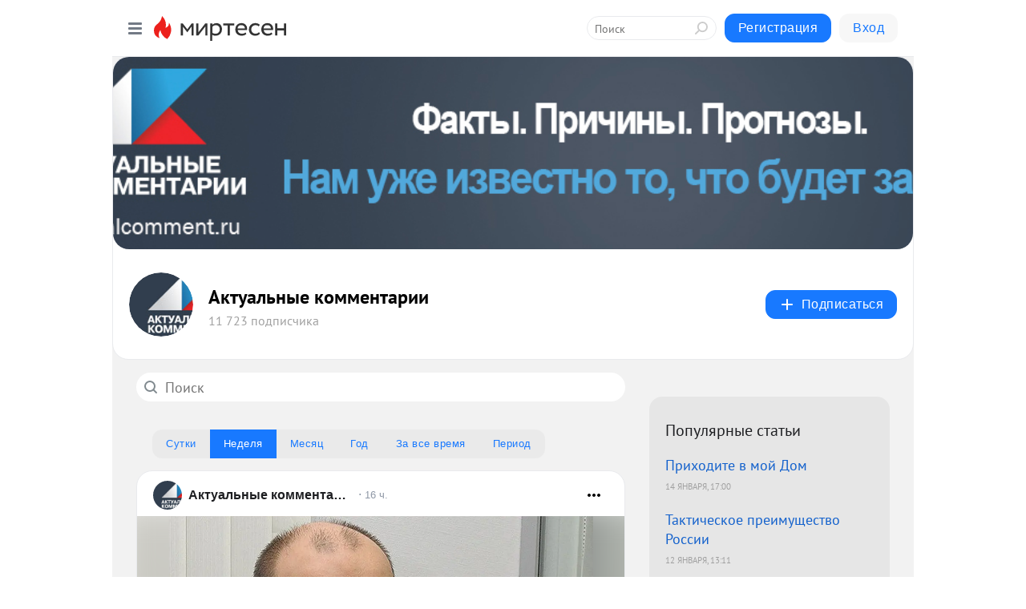

--- FILE ---
content_type: text/html; charset=utf-8
request_url: https://actualcomment.mirtesen.ru/blog/interesting?page=5
body_size: 28019
content:
<!DOCTYPE html>
<html lang="ru" >
<head>
<meta charset="utf-8" />
<meta name="robots" content="all"/>
<script>window.__SM_COUNTER_ID = 45130;</script>
<title data-react-helmet="true">Актуальные комментарии - Лучшее - Медиаплатформа МирТесен</title>
<meta name="viewport" content="width=device-width, initial-scale=1"/>

<meta data-react-helmet="true" name="description" content="Самые популярные материалы тематического канала &quot;Актуальные комментарии&quot; в медиаплатформе МирТесен. Интересное, лучшее, избранное и увлекательное"/><meta data-react-helmet="true" name="keywords" content="одноклассники, однокурсники, соседи, сослуживцы, мир тесен, земляки, старые друзья, география, блоги домов, события вокруг, социальная сеть, карта, дом, работа, web 2.0"/><meta data-react-helmet="true" property="og:image" content="https://mtdata.ru/u24/group44D5/4d2c87a6378d4d985210d5f43c8ea683-0/__tophat_background.jpeg"/><meta data-react-helmet="true" property="og:image:width" content="1200"/><meta data-react-helmet="true" property="og:image:height" content="628"/><meta data-react-helmet="true" property="og:image:alt" content="Актуальные комментарии - Лучшее - Медиаплатформа МирТесен"/><meta data-react-helmet="true" property="twitter:image" content="https://mtdata.ru/u24/group44D5/4d2c87a6378d4d985210d5f43c8ea683-0/__tophat_background.jpeg"/><meta data-react-helmet="true" property="vk:image" content="https://mtdata.ru/u24/group44D5/4d2c87a6378d4d985210d5f43c8ea683-0/__tophat_background.jpeg"/><meta data-react-helmet="true" property="og:description" content="Самые популярные материалы тематического канала &quot;Актуальные комментарии&quot; в медиаплатформе МирТесен. Интересное, лучшее, избранное и увлекательное"/><meta data-react-helmet="true" property="twitter:description" content="Самые популярные материалы тематического канала &quot;Актуальные комментарии&quot; в медиаплатформе МирТесен. Интересное, лучшее, избранное и увлекательное"/><meta data-react-helmet="true" property="og:site_name" content="Актуальные комментарии - МирТесен"/><meta data-react-helmet="true" property="og:site" content="Актуальные комментарии - МирТесен"/><meta data-react-helmet="true" property="og:type" content="article"/><meta data-react-helmet="true" property="og:url" content="https://actualcomment.mirtesen.ru/blog/interesting?page=5"/><meta data-react-helmet="true" property="og:title" content="Актуальные комментарии - Лучшее - Медиаплатформа МирТесен"/><meta data-react-helmet="true" property="twitter:card" content="summary_large_image"/><meta data-react-helmet="true" property="twitter:title" content="Актуальные комментарии - Лучшее - Медиаплатформа МирТесен"/>
<link data-react-helmet="true" rel="image_src" href="https://mtdata.ru/u24/group44D5/4d2c87a6378d4d985210d5f43c8ea683-0/__tophat_background.jpeg"/><link data-react-helmet="true" rel="canonical" href="https://actualcomment.mirtesen.ru/blog/interesting"/><link data-react-helmet="true" rel="index" href="https://actualcomment.mirtesen.ru"/><link data-react-helmet="true" rel="alternate" type="application/atom+xml" title="Актуальные комментарии - МирТесен" href="https://actualcomment.mirtesen.ru/blog/atom"/><link data-react-helmet="true" rel="alternate" type="application/atom+xml" title="Актуальные комментарии - МирТесен" href="https://actualcomment.mirtesen.ru/blog/rss"/><link data-react-helmet="true" rel="icon" href="/favicon.ico" type="image/x-icon" sizes="16x16"/><link data-react-helmet="true" rel="shortcut icon" href="/favicon.ico" type="image/x-icon" sizes="16x16"/>

<link rel="stylesheet" href="https://alpha.mirtesen.ru/assets/modern/bundle.async.390fc67b829a9a691b15.css" media="print" onload="this.media='all'">
<link rel="stylesheet" href="https://alpha.mirtesen.ru/assets/modern/bundle.blog.dd16b21ade2e4322ceca.css" />
</head>
<body >



<div id="root"><div class="app blog-post-list-page"><div id="layout" class="post-list-layout bg-gray"><div id="main-container" class="not-admin"><header id="header"><div class="header-wrapper" style="width:auto"><div class="header-container"><div class="header"><div class="header__navigation"></div></div></div></div></header><div id="three-column-container"><div id="very-left-column" class=""><div class="sticky-wrap" style="left:0"><div class="sticky__content"><div class="left-menu"><div class="left-menu__blog"><div class="left-menu__item left-menu__blog-item"><div class="left-menu__item_title left-menu__item_header">Актуальные комм...</div><a class="left-menu__item_element" href="https://actualcomment.mirtesen.ru/">ГЛАВНАЯ</a><a class="left-menu__item_element" href="https://actualcomment.mirtesen.ru/_/kommentarii">КОММЕНТАРИИ</a><a class="left-menu__item_element" href="https://actualcomment.mirtesen.ru/_/politika">ПОЛИТИКА</a><a class="left-menu__item_element" href="https://actualcomment.mirtesen.ru/_/trendyi">ТРЕНДЫ</a><a class="left-menu__item_element" href="https://actualcomment.mirtesen.ru/_/energetika">ЭНЕРГЕТИКА</a><a class="left-menu__item_element" href="https://actualcomment.mirtesen.ru/_/obschestvo">ОБЩЕСТВО</a><a class="left-menu__item_element" href="https://actualcomment.mirtesen.ru/_/kniga">КНИГА</a><a class="left-menu__item_element" href="https://actualcomment.mirtesen.ru/blog">НОВОСТИ</a></div><div class="left-menu__item left-menu__blog-item"><div class="left-menu__item_title left-menu__item_header"></div><i class="left-menu__item_delimiter"></i><a class="left-menu__item_element" href="https://actualcomment.mirtesen.ru/blog/latest">Новые</a><span class="left-menu__item_element active">Лучшие</span><a class="left-menu__item_element" href="https://actualcomment.mirtesen.ru/blog/commented">Обсуждаемые</a><a class="left-menu__item_element" href="https://actualcomment.mirtesen.ru/comments">Комментарии</a><a class="left-menu__item_element" href="https://actualcomment.mirtesen.ru/people">Участники сайта</a></div></div><div class="left-menu__item" id="topics-menu"><div class="left-menu__item_title" id="topics-menu-title">Рубрики</div><a class="left-menu__item_element" href="//mirtesen.ru/topic/cooking?utm_medium=from_left_sidebar"><span><img src="//static.mtml.ru/images/topics/cooking.svg" alt="cooking" loading="lazy" width="16" height="16"/></span><span>Кулинария</span></a><a class="left-menu__item_element" href="//mirtesen.ru/topic/family?utm_medium=from_left_sidebar"><span><img src="//static.mtml.ru/images/topics/family.svg" alt="family" loading="lazy" width="16" height="16"/></span><span>Дети и семья</span></a><a class="left-menu__item_element" href="//mirtesen.ru/topic/show?utm_medium=from_left_sidebar"><span><img src="//static.mtml.ru/images/topics/show.svg" alt="show" loading="lazy" width="16" height="16"/></span><span>Шоу-бизнес</span></a><a class="left-menu__item_element" href="//mirtesen.ru/topic/politics?utm_medium=from_left_sidebar"><span><img src="//static.mtml.ru/images/topics/politics.svg" alt="politics" loading="lazy" width="16" height="16"/></span><span>Политика</span></a><a class="left-menu__item_element" href="//mirtesen.ru/topic/health?utm_medium=from_left_sidebar"><span><img src="//static.mtml.ru/images/topics/health.svg" alt="health" loading="lazy" width="16" height="16"/></span><span>Здоровье</span></a><button class="left-menu__item_button">Показать все<svg class="svg-icon"><use href="/images/icons.svg?v=1768553#angle-down"></use></svg></button></div><div class="left-menu__item"><div class="left-menu__item_title left-menu__item_header"><a href="https://mirtesen.ru/" class="left-menu__item_title-anchor">Моя лента</a></div><a href="https://mirtesen.ru/chats" class="left-menu__item_element left-menu__item_element_chat" target="_self"><span><img src="//static.mtml.ru/images/icons_v2/chats.svg" alt="ЧАТЫ" loading="lazy" width="16" height="16"/></span><span id="chats-tooltip">ЧАТЫ</span></a><a href="https://mirtesen.ru/polls" class="left-menu__item_element left-menu__item_element_poll" target="_self"><span><img src="//static.mtml.ru/images/icons_v2/vote.svg" alt="Опросы" loading="lazy" width="28" height="28"/></span><span id="polls-tooltip">Опросы</span></a><a href="https://mirtesen.ru/bloggers" class="left-menu__item_element" target="_self"><span><img src="//static.mtml.ru/images/icons_v2/IconBloggersColor.svg" alt="Блогеры" loading="lazy" width="17" height="17"/></span><span id="bloggers-tooltip">Блогеры</span></a><a href="https://mirtesen.ru/user-posts" class="left-menu__item_element" target="_self"><span><img src="//static.mtml.ru/images/icons_v2/IconUserContent.svg" alt="Глас народа" loading="lazy" width="16" height="16"/></span><span id="user-posts-tooltip">Глас народа</span></a><a href="https://mirtesen.ru/popular/liked" class="left-menu__item_element" target="_self"><span><img src="//static.mtml.ru/images/icons_v2/IconPopularColor.svg" alt="Популярное" loading="lazy" width="13" height="16"/></span><span id="popular-posts-tooltip">Популярное</span></a><a href="https://mirtesen.ru/popular/commented" class="left-menu__item_element" target="_self"><span><img src="//static.mtml.ru/images/icons_v2/IconDiscussColor.svg" alt="Обсуждаемое" loading="lazy" width="14" height="14"/></span><span id="commented-posts-tooltip">Обсуждаемое</span></a></div><div class="left-menu__item" id="common-menu"><a href="https://k41tv.app.link/sidebarlink" class="btn btn-primary btn-primary_left-menu" target="_blank" id="app-tooltip"><svg class="svg"><use href="/images/icons.svg#app-icon"></use></svg><span class="left-menu__item_element-text">Мессенджер МТ</span></a><a href="https://info.mirtesen.ru/about" class="left-menu__item_element" target="_blank"><span><img src="//static.mtml.ru/images/icons_v2/IconAbout.svg" alt="О компании" loading="lazy" width="9" height="14"/></span><span class="left-menu__item_element-text">О компании</span></a><a href="https://info.mirtesen.ru/glagol" class="left-menu__item_element" target="_blank"><span><img src="//static.mtml.ru/images/icons_v2/icon-glagol.svg" alt="О редакции ГлагоL" loading="lazy" width="8" height="13"/></span><span class="left-menu__item_element-text">О редакции ГлагоL</span></a><a href="https://info.mirtesen.ru/news" class="left-menu__item_element" target="_blank"><span><img src="//static.mtml.ru/images/icons_v2/IconNews.svg" alt="Новости" loading="lazy" width="16" height="14"/></span><span class="left-menu__item_element-text">Новости</span></a><a href="https://info.mirtesen.ru/partners" class="left-menu__item_element" target="_blank"><span><img src="//static.mtml.ru/images/icons_v2/IconPartners.svg" alt="Партнерам" loading="lazy" width="16" height="13"/></span><span class="left-menu__item_element-text">Партнерам</span></a><a href="https://info.mirtesen.ru/promo" class="left-menu__item_element" target="_blank"><span><img src="//static.mtml.ru/images/icons_v2/IconAdvertizing.svg" alt="Рекламодателям" loading="lazy" width="17" height="16"/></span><span class="left-menu__item_element-text">Рекламодателям</span></a><a href="https://mirtesen.ru/feedback/report" class="left-menu__item_element" target="_blank"><span><img src="//static.mtml.ru/images/icons_v2/IconFeedback.svg" alt="Обратная связь" loading="lazy" width="16" height="13"/></span><span class="left-menu__item_element-text">Обратная связь</span></a><a href="https://mirtesen.ru/feedback/report/spam" class="left-menu__item_element" target="_blank"><span><img src="//static.mtml.ru/images/icons_v2/IconSpam.svg" alt="Пожаловаться на спам" loading="lazy" width="15" height="14"/></span><span class="left-menu__item_element-text">Пожаловаться на спам</span></a><a href="https://info.mirtesen.ru/agreement" class="left-menu__item_element" target="_blank"><span><img src="//static.mtml.ru/images/icons_v2/IconAgreement.svg" alt="Соглашение" loading="lazy" width="15" height="16"/></span><span class="left-menu__item_element-text">Соглашение</span></a><a href="https://info.mirtesen.ru/recommendation_rules" class="left-menu__item_element" target="_blank"><span><img src="//static.mtml.ru/images/icons_v2/IconAgreement.svg" alt="Рекомендательные технологии" loading="lazy" width="15" height="16"/></span><span class="left-menu__item_element-text">Рекомендательные технологии</span></a></div></div><p class="recommendation-tech">На информационном ресурсе применяются <a href="https://info.mirtesen.ru/recommendation_rules">рекомендательные технологии</a> (информационные технологии предоставления информации на основе сбора, систематизации и анализа сведений, относящихся к предпочтениям пользователей сети &quot;Интернет&quot;, находящихся на территории Российской Федерации)</p><div class="mt-tizer-ad-block"><div class="partner-block-wrapper"><div id="unit_99821"></div></div></div></div></div></div><div id="content-container"><div id="secondary-header" class="secondary-header secondary-header_blog"><div class="secondary-header__top secondary-header__top_has-background" style="background-image:url(//mtdata.ru/u24/group44D5/4d2c87a6378d4d985210d5f43c8ea683-0/__tophat_background.jpeg)"></div><div class="secondary-header__middle secondary-header__middle_with-top"><div id="secondary-header-logo" class="secondary-header__logo-outer"><div class="secondary-header__logo-wrap"><a class="userlogo userlogo_xl" href="https://actualcomment.mirtesen.ru/?utm_referrer=mirtesen.ru" title="" target="" data-rjs="//mtdata.ru/u24/group68DD/867098dc8a9cc30d2d7cb326593a8d24-0/__logo.jpeg"></a></div></div><div class="secondary-header__title-wrap"><div class="secondary-header__title-subscribers"><h1 class="secondary-header__title"><a class="secondary-header__title-link" href="https://actualcomment.mirtesen.ru/?utm_referrer=mirtesen.ru" style="color:#000" rel="nofollow">Актуальные комментарии</a></h1><i class="secondary-header__subscribers">11 723 подписчика</i></div></div><div><div id="mt-dropdown-menu" class="mt-dropdown-menu"><button appearance="btn" title="Подписаться" type="button" class="mt-dropdown-menu__btn btn btn-primary"><svg class="svg-icon"><use href="/images/icons.svg?v=1768553#cross"></use></svg>Подписаться</button></div></div></div></div><div id="double-column-container"><div id="right-column"><div class="partner-block-wrapper"><div id="unit_95129"></div></div><div class="right-column-posts"><h3 class="right-column-posts__title">Популярные статьи</h3><ul class="right-column-posts_list"><li class="right-column-posts_list_item"><a href="//actualcomment.mirtesen.ru/blog/43493800065?utm_referrer=mirtesen.ru&amp;utm_medium=from_block_popular_articles" class="right-column-posts_list_item__link"><span class="right-column-posts_list_item__title">Приходите в мой Дом</span><span class="right-column-posts_list_item__date"></span></a></li><li class="right-column-posts_list_item"><a href="//actualcomment.mirtesen.ru/blog/43931758730?utm_referrer=mirtesen.ru&amp;utm_medium=from_block_popular_articles" class="right-column-posts_list_item__link"><span class="right-column-posts_list_item__title">Тактическое преимущество России</span><span class="right-column-posts_list_item__date"></span></a></li><li class="right-column-posts_list_item"><a href="//actualcomment.mirtesen.ru/blog/43870947256?utm_referrer=mirtesen.ru&amp;utm_medium=from_block_popular_articles" class="right-column-posts_list_item__link"><span class="right-column-posts_list_item__title">Первое заседание весенней сессии Госдумы</span><span class="right-column-posts_list_item__date"></span></a></li></ul></div><div class="partner-block-wrapper"><div id="unit_99810"></div></div><div class="right-column-comments right-column-comments_blog"><h3 class="right-column-comments__title">Свежие комментарии</h3><ul class="right-column-comments-list"><li class="right-column-comments-item"><a href="https://mirtesen.ru/people/990787768" class="right-column-comments-item__author"><span class="userlogo userlogo_s" href="" title="" target="" data-rjs="2"></span><div class="right-column-comments-item__author__info"><i class="right-column-comments-item__author__name" style="color:hsl(39, 70%, 50%)">Eduard</i><i class="right-column-comments-item__pubdate"></i></div></a><div class="right-column-comments-item__post"><span class="right-column-comments-item__post__message">Согласен!  Всем плевать на Украинуглавное заработать сейчас хоть какнтр и убежать в Европу например,а вы восстаеавлив...</span><span class="right-column-comments-item__post__title">Золотой парашют н...</span></div></li><li class="right-column-comments-item"><a href="https://mirtesen.ru/people/374168113" class="right-column-comments-item__author"><span class="userlogo userlogo_s" href="" title="" target="" data-rjs="2"></span><div class="right-column-comments-item__author__info"><i class="right-column-comments-item__author__name" style="color:hsl(229, 70%, 50%)">Ирина Некрасова</i><i class="right-column-comments-item__pubdate"></i></div></a><div class="right-column-comments-item__post"><span class="right-column-comments-item__post__message">Давным-давно пора было &quot;закрыть лазейки&quot; преступникам. Чего ждали столько лет?!?!</span><span class="right-column-comments-item__post__title">Закрыть преступни...</span></div></li><li class="right-column-comments-item"><a href="https://mirtesen.ru/people/202289597" class="right-column-comments-item__author"><span class="userlogo userlogo_s" href="" title="" target="" data-rjs="2"></span><div class="right-column-comments-item__author__info"><i class="right-column-comments-item__author__name" style="color:hsl(186, 70%, 50%)">Вадим Лебедев</i><i class="right-column-comments-item__pubdate"></i></div></a><div class="right-column-comments-item__post"><span class="right-column-comments-item__post__message">Много наобещал и мало что удаётся...
Ему нужны победы... ну хоть, какие нибудь победы.</span><span class="right-column-comments-item__post__title">Африканский разво...</span></div></li></ul></div><div class="sticky2" style="top:30px"><div class="partner-block-wrapper"><div id="unit_99808"></div></div></div></div><div id="content-column"><div class="blog-post-list"><div class="mt-search-input"><input type="text" placeholder="Поиск" name="search" autoComplete="off" class="mt-search-input__input" spellcheck="false" value=""/><i class="mt-search-input__icon"><svg class="svg-icon"><use href="/images/icons.svg?v=1768553#search"></use></svg></i></div><div class="period__button-group btn-group" role="group"><button class="btn btn-secondary">Сутки</button><button class="btn btn-primary">Неделя</button><button class="btn btn-secondary">Месяц</button><button class="btn btn-secondary">Год</button><button class="btn btn-secondary">За все время</button><button class="btn btn-secondary">Период</button></div><div class="clearfix inft-scroll"><article class="inft blog-post"><article class="post-card"><div class="post-card__header"><div class="post-card__main"><div class="post-card__info-without-topic"><a class="post-card__logo" href="//actualcomment.mirtesen.ru?utm_referrer=mirtesen.ru" target="_self"><span class="userlogo" href="" title="" target="" data-rjs="//mtdata.ru/u24/group68DD/867098dc8a9cc30d2d7cb326593a8d24-0/__logo.jpeg"></span></a><a class="post-card__author" href="//actualcomment.mirtesen.ru?utm_referrer=mirtesen.ru" target="_self"><div class="post-author"><span>Актуальные комментарии</span></div></a><a href="//actualcomment.mirtesen.ru/blog/43709266142/Finansovaya-gramotnost-i-moshenniki?utm_referrer=mirtesen.ru" class="pubdate post-card__pubdate" target="_self"></a></div></div><div class="post-card__context-actions"><div id="mt-dropdown-menu" class="mt-dropdown-menu context-dropdown"><button type="button" class="mt-dropdown-menu__btn"><svg class="svg-icon"><use href="/images/icons.svg?v=1768553#more"></use></svg></button></div></div></div><div class="post-card__content"><div class="post-img post-card__media"><img class="post-img__img" src="https://r.mt.ru/r10/photoD26B/20504964550-0/png/wnd.webp" alt="" data-rjs="2"/><div class="post-img__bg" style="background-image:url(//mtdata.ru/u10/photoD26B/20504964550-0/original.png#20504964550)"></div></div><div class="post-card__description"><div class="post-preview"><h3 class="post-preview__title">Финансовая грамотность и мошенники</h3><div class="post-preview__description"><div>Учебник по экономике для неэкономистов без формул нужен всем людям, которые должны понимать, как работает экономика, заявил декан экономического факультета МГУ им. Ломоносова Александр Аузан. Как повысить финансовую грамотность молодежи и почему выпускники с высшим образованием легко попадаются на</div>...<a class="post-preview__more" data-link="more" href="//actualcomment.mirtesen.ru/blog/43709266142/Finansovaya-gramotnost-i-moshenniki?utm_referrer=mirtesen.ru">Далее</a></div></div></div></div><div class="post-card__footer"><div class="post-controls"><div><div class="post-actions"><div class="post-actions__push"></div></div></div></div></div><span></span></article></article><div class="adfox-outer blog-post-list__ad-block"><div class="partner-block-wrapper"><div id="unit_99818"></div></div></div><article class="inft blog-post"><article class="post-card"><div class="post-card__header"><div class="post-card__main"><div class="post-card__info-without-topic"><a class="post-card__logo" href="//actualcomment.mirtesen.ru?utm_referrer=mirtesen.ru" target="_self"><span class="userlogo" href="" title="" target="" data-rjs="//mtdata.ru/u24/group68DD/867098dc8a9cc30d2d7cb326593a8d24-0/__logo.jpeg"></span></a><a class="post-card__author" href="//actualcomment.mirtesen.ru?utm_referrer=mirtesen.ru" target="_self"><div class="post-author"><span>Актуальные комментарии</span></div></a><a href="//actualcomment.mirtesen.ru/blog/43017896468/Pohischenie-po-amerikanski-Pochemu-Tramp-hochet-zakonchit-mirovu?utm_referrer=mirtesen.ru" class="pubdate post-card__pubdate" target="_self"></a></div></div><div class="post-card__context-actions"><div id="mt-dropdown-menu" class="mt-dropdown-menu context-dropdown"><button type="button" class="mt-dropdown-menu__btn"><svg class="svg-icon"><use href="/images/icons.svg?v=1768553#more"></use></svg></button></div></div></div><div class="post-card__content"><div class="post-img post-card__media"><img class="post-img__img" src="https://r2.mt.ru/r30/photo0F79/20434519355-0/png/wnd.webp" alt="" data-rjs="2"/><div class="post-img__bg" style="background-image:url(//mtdata.ru/u30/photo0F79/20434519355-0/original.png#20434519355)"></div></div><div class="post-card__description"><div class="post-preview"><h3 class="post-preview__title">Похищение по-американски. Почему Трамп хочет закончить мировую политику?</h3><div class="post-preview__description"><div>«Абсолютная решимость»  Операция по свержению президента Венесуэлы Николаса Мадуро «Абсолютная решимость» (Absolute Resolve) — так ее назвали — заняла у американского спецназа Delta Force несколько часов. В ночь на 3 января 2026 года США провели несколько точечных бомбардировок столицы страны</div>...<a class="post-preview__more" data-link="more" href="//actualcomment.mirtesen.ru/blog/43017896468/Pohischenie-po-amerikanski-Pochemu-Tramp-hochet-zakonchit-mirovu?utm_referrer=mirtesen.ru">Далее</a></div></div></div></div><div class="post-card__footer"><div class="post-controls"><div><div class="post-actions"><div class="post-actions__push"></div></div></div></div></div><span></span></article></article><article class="inft blog-post"><article class="post-card"><div class="post-card__header"><div class="post-card__main"><div class="post-card__info-without-topic"><a class="post-card__logo" href="//actualcomment.mirtesen.ru?utm_referrer=mirtesen.ru" target="_self"><span class="userlogo" href="" title="" target="" data-rjs="//mtdata.ru/u24/group68DD/867098dc8a9cc30d2d7cb326593a8d24-0/__logo.jpeg"></span></a><a class="post-card__author" href="//actualcomment.mirtesen.ru?utm_referrer=mirtesen.ru" target="_self"><div class="post-author"><span>Актуальные комментарии</span></div></a><a href="//actualcomment.mirtesen.ru/blog/43815383213/Bred-velichiya?utm_referrer=mirtesen.ru" class="pubdate post-card__pubdate" target="_self"></a></div></div><div class="post-card__context-actions"><div id="mt-dropdown-menu" class="mt-dropdown-menu context-dropdown"><button type="button" class="mt-dropdown-menu__btn"><svg class="svg-icon"><use href="/images/icons.svg?v=1768553#more"></use></svg></button></div></div></div><div class="post-card__content"><div class="post-img post-card__media"><img class="post-img__img" src="https://r1.mt.ru/r30/photoF637/20035848405-0/png/wnd.webp" alt="" data-rjs="2"/><div class="post-img__bg" style="background-image:url(//mtdata.ru/u30/photoF637/20035848405-0/original.png#20035848405)"></div></div><div class="post-card__description"><div class="post-preview"><h3 class="post-preview__title">Бред величия</h3><div class="post-preview__description"><div>Присказка. Что есть Я собирался стать врачом-психиатром. Учился в мединституте. Не сложилось. Но специфические знания изрядно помогают и чем дальше, тем больше со времен ковида. Итак. То, что Трамп нарцисс — общее место. Но нуждается в распаковке. Нарциссическое расстройство личности —</div>...<a class="post-preview__more" data-link="more" href="//actualcomment.mirtesen.ru/blog/43815383213/Bred-velichiya?utm_referrer=mirtesen.ru">Далее</a></div></div></div></div><div class="post-card__footer"><div class="post-controls"><div><div class="post-actions"><div class="post-actions__push"></div></div></div></div></div><span></span></article></article><article class="inft blog-post"><article class="post-card"><div class="post-card__header"><div class="post-card__main"><div class="post-card__info-without-topic"><a class="post-card__logo" href="//actualcomment.mirtesen.ru?utm_referrer=mirtesen.ru" target="_self"><span class="userlogo" href="" title="" target="" data-rjs="//mtdata.ru/u24/group68DD/867098dc8a9cc30d2d7cb326593a8d24-0/__logo.jpeg"></span></a><a class="post-card__author" href="//actualcomment.mirtesen.ru?utm_referrer=mirtesen.ru" target="_self"><div class="post-author"><span>Актуальные комментарии</span></div></a><a href="//actualcomment.mirtesen.ru/blog/43578828793/Vremya-populizma?utm_referrer=mirtesen.ru" class="pubdate post-card__pubdate" target="_self"></a></div></div><div class="post-card__context-actions"><div id="mt-dropdown-menu" class="mt-dropdown-menu context-dropdown"><button type="button" class="mt-dropdown-menu__btn"><svg class="svg-icon"><use href="/images/icons.svg?v=1768553#more"></use></svg></button></div></div></div><div class="post-card__content"><div class="post-img post-card__media"><img class="post-img__img" src="https://r3.mt.ru/r4/photo7ED7/20473520023-0/png/wnd.webp" alt="" data-rjs="2"/><div class="post-img__bg" style="background-image:url(//mtdata.ru/u4/photo7ED7/20473520023-0/original.png#20473520023)"></div></div><div class="post-card__description"><div class="post-preview"><h3 class="post-preview__title">Время популизма</h3><div class="post-preview__description"><div>Весенняя сессия Госдумы станет последней для нынешнего, восьмого созыва нижней палаты парламента. О ключевых интригах сессии и о том, почему за ней важно следить обычным россиянам, «Актуальным комментариям» рассказал руководитель Научного совета Центра политической конъюнктуры Алексей Чеснаков.</div>...<a class="post-preview__more" data-link="more" href="//actualcomment.mirtesen.ru/blog/43578828793/Vremya-populizma?utm_referrer=mirtesen.ru">Далее</a></div></div></div></div><div class="post-card__footer"><div class="post-controls"><div><div class="post-actions"><div class="post-actions__push"></div></div></div></div></div><span></span></article></article><div class="adfox-outer blog-post-list__ad-block"><div class="partner-block-wrapper"><div id="unit_99818"></div></div></div><article class="inft blog-post"><article class="post-card"><div class="post-card__header"><div class="post-card__main"><div class="post-card__info-without-topic"><a class="post-card__logo" href="//actualcomment.mirtesen.ru?utm_referrer=mirtesen.ru" target="_self"><span class="userlogo" href="" title="" target="" data-rjs="//mtdata.ru/u24/group68DD/867098dc8a9cc30d2d7cb326593a8d24-0/__logo.jpeg"></span></a><a class="post-card__author" href="//actualcomment.mirtesen.ru?utm_referrer=mirtesen.ru" target="_self"><div class="post-author"><span>Актуальные комментарии</span></div></a><a href="//actualcomment.mirtesen.ru/blog/43921984569/Persidskie-vihri?utm_referrer=mirtesen.ru" class="pubdate post-card__pubdate" target="_self"></a></div></div><div class="post-card__context-actions"><div id="mt-dropdown-menu" class="mt-dropdown-menu context-dropdown"><button type="button" class="mt-dropdown-menu__btn"><svg class="svg-icon"><use href="/images/icons.svg?v=1768553#more"></use></svg></button></div></div></div><div class="post-card__content"><div class="post-img post-card__media"><img class="post-img__img" src="https://r.mt.ru/r29/photo474B/20355459640-0/png/wnd.webp" alt="" data-rjs="2"/><div class="post-img__bg" style="background-image:url(//mtdata.ru/u29/photo474B/20355459640-0/original.png#20355459640)"></div></div><div class="post-card__description"><div class="post-preview"><h3 class="post-preview__title">Персидские вихри</h3><div class="post-preview__description"><div>В Иране третью неделю продолжаются массовые протесты — одни из самых масштабных за последние годы. Начавшись как выступления мелких лавочников и базарных торговцев на фоне обесценивания национальной валюты, они быстро приобрели политический (и местами весьма радикальный) окрас.  Повлиять на</div>...<a class="post-preview__more" data-link="more" href="//actualcomment.mirtesen.ru/blog/43921984569/Persidskie-vihri?utm_referrer=mirtesen.ru">Далее</a></div></div></div></div><div class="post-card__footer"><div class="post-controls"><div><div class="post-actions"><div class="post-actions__push"></div></div></div></div></div><span></span></article></article><span></span><div></div><div class="inft-scroll__loader"></div></div><nav class="pagination"><ul class="blog-post__pagination"><li><a href="/blog/interesting?page=4">Назад </a></li><li>Страница: <!-- -->5<!-- --> </li><li><a href="/blog/interesting?page=6">Вперед</a></li></ul></nav></div></div></div></div></div></div><div style="position:fixed;bottom:50px;right:0;cursor:pointer;transition-duration:0.2s;transition-timing-function:linear;transition-delay:0s;z-index:10;display:none"><div id="scroll-top"><div>наверх</div></div></div></div><div></div></div></div>
<div id="messenger-portal" class="messenger-embedded"></div>
<script>window.__PRELOADED_STATE__ = {"blogDomain":{},"promotion":{"popup":{},"activeTab":"platform","sections":{"platform":{"title":"Реклама на Платформе","isMenu":true,"changed":false,"forDevs":true},"settings":{"title":"Настройки рекламы","isMenu":true,"changed":false,"forDevs":true},"item":{"title":"Редактирование объекта","isMenu":false,"changed":false,"forDevs":true},"itemAdd":{"title":"Добавление объекта","isMenu":false,"changed":false,"forDevs":true},"deposit":{"title":"Пополнение баланса","isMenu":false,"changed":false,"forDevs":true},"stats":{"title":"Статистика рекламы","isMenu":true,"changed":false,"forDevs":true}},"changed":{"platform":false,"settings":false,"item":false,"stats":false},"data":{"platform":"","settings":{"currentBalance":0,"spentBalance":0,"groupItem":{"id":null,"status":"STATUS_PENDING","dateStart":null,"dateEnd":null,"fullClicksLimit":null,"dayClicksLimit":null,"clickPrice":null,"utmSource":null,"utmMedium":null,"utmCampaign":null,"targetGeoIds":null,"targetIsMale":null,"targetAgeMin":null,"targetAgeMax":null,"targetTime":null,"title":null,"canChangeStatus":null,"inRotation":false,"fullClicks":0,"dayClicks":0},"blogpostItems":[]},"item":{"id":null,"status":"STATUS_PENDING","dateStart":null,"dateEnd":null,"fullClicksLimit":null,"dayClicksLimit":null,"clickPrice":null,"utmSource":null,"utmMedium":null,"utmCampaign":null,"targetGeoIds":null,"targetIsMale":null,"targetAgeMin":null,"targetAgeMax":null,"targetTime":null,"title":null,"canChangeStatus":null,"inRotation":false,"fullClicks":0,"dayClicks":0},"itemAdd":{"url":null},"deposit":{"value":""},"stats":{"periodFrom":"2025-12-26","periodTo":"2026-01-15"}},"errors":{}},"editComments":{"activeTab":"stats","sections":{"stats":{"title":"Статистика","isMenu":true,"changed":false,"forDevs":true},"settings":{"title":"Настройки","isMenu":true,"changed":false,"forDevs":true}},"changed":{"stats":false,"settings":false},"data":{"stats":{"periodFrom":"2026-01-08","periodTo":"2026-01-15"},"settings":{"applyForCommentsEnabled":0,"commonEnabled":0,"siteEnabled":0,"keyWords":[]}},"errors":{}},"actionVote":{},"header":{"sidebarEnabled":false,"sidebarIsOpen":false},"messageNotifications":{"items":[],"startFrom":0,"nextFrom":0,"hasMoreItems":true,"busy":false},"activityNotifications":{"items":[],"nextFrom":"","hasMoreItems":true,"busy":false},"headerSearch":{"value":"","result":{"people":[],"groups":[],"posts":[]},"isLoading":false,"hasResults":false},"rssEditor":{"editKey":null,"type":"add","loading":{"defaultImage":false},"values":{"maxTextLength":0,"publicationDelay":0,"useFullText":false,"useShortDesctiption":false,"ignoreMediaTags":false,"rssSourceLink":"","autoRefreshImportedThemes":false,"pregTemplateTextSearch":"","pregTemplateTextChange":"","xpathLongText":"","xpathImage":"","showCategory":"","importCategory":"","keepImages":false,"keepLinks":false,"keepIframes":false,"useEmbedCode":false,"useYandexTurbo":false,"addYandexGenreTags":false,"loadingTimout":0,"hideSourceLink":false,"defaultImage":""}},"telegramEditor":{"editKey":null,"type":"add","values":{"username":null,"signature":""}},"auth":{"user":null,"groupPrivileges":{},"viewedTooltips":{}},"authForm":{"isBusy":false,"widgetId":"0","instances":{"0":{"isOpen":false,"activeTab":"login","callAndSmsLimits":{"apiLimits":{"smsAllowed":true,"callAllowed":true,"smsTimeLimitExceededMsg":"","callTimeLimitExceededMsg":""},"timers":{}},"params":{"login":{"phone":"","code":"","mode":"SMS","step":"","errorMap":{}},"loginByEmail":{"email":"","password":"","remember":"on","step":"","errorMap":{}},"registration":{"name":"","lastname":"","email":"","phone":"","code":"","mode":"SMS","step":"","errorMap":{}},"registrationByEmail":{"email":"","name":"","phone":"","code":"","mode":"SMS","step":"","errorMap":{}},"password":{"email":"","errorMap":{}}}}}},"blogModerators":{"staff":[],"popup":{"popupType":null,"userInfo":null},"errors":{},"radioBtnValue":null},"logoEditor":{"image":null,"allowZoomOut":false,"position":{"x":0.5,"y":0.5},"scale":1,"rotate":0,"borderRadius":0,"width":100,"height":100,"border":0,"isEmpty":true,"type":"blog"},"headerBackgroundEditor":{"image":null,"type":"blog","allowZoomOut":false,"position":{"x":0.5,"y":0.5},"scale":1,"rotate":0,"borderRadius":0,"blogHeight":240,"profileHeight":240,"border":0,"isEmpty":true},"titleEditor":{"title":""},"secondaryHeader":{"logoSwitcher":false,"titleSwitcher":false,"backgroundSwitcher":false,"logoEditor":false,"titleEditor":false,"backgroundEditor":false},"blogMenuSettings":{"isChanged":false,"menuItems":[],"currentIndex":null,"menuItem":{},"staticWidgetsToRemove":[],"context":{"add":{"title":"Добавление раздела","saveButton":"Добавить"},"edit":{"title":"Раздел: ","saveButton":"Сохранить","remove":"Удалить раздел"}},"errors":{}},"siteSettings":{},"siteSettingsLeftMenu":{"sitesDropdown":false},"promotionLeftMenu":{},"editCommentsLeftMenu":{},"blogPostList":{"searchValue":"","search":{"results":null,"page":0,"hasMore":true,"isLoading":false},"blogPostList":[{"id":43709266142,"title":"Финансовая грамотность и мошенники","url":"//actualcomment.mirtesen.ru/blog/43709266142?utm_referrer=mirtesen.ru","seo_url":"//actualcomment.mirtesen.ru/blog/43709266142/Finansovaya-gramotnost-i-moshenniki?utm_referrer=mirtesen.ru","canonical_url":"https://actualcomment.ru/finansovaya-gramotnost-i-moshenniki--2601151825.html","created":1768493035,"date":1768492824,"publish_time":null,"status":"STATUS_ACTIVE","isTitleHidden":false,"preview_text":"Учебник по экономике для неэкономистов без формул нужен всем людям, которые должны понимать, как работает экономика, заявил декан экономического факультета МГУ им. Ломоносова Александр Аузан. Как повысить финансовую грамотность молодежи и почему выпускники с высшим образованием легко попадаются на","comments_count":0,"post_type":"post","likes":{"count":0,"user_likes":0,"can_like":0,"marks_pluses":0,"marks_minuses":0,"user_like_attr":null,"like_attr_ids":[]},"from_id":53816169,"from":{"id":53816169,"display_name":"Евгений Сокольский","url":"//mirtesen.ru/people/53816169","photo_original":"//mtdata.ru/u21/photo6DAA/20089971661-0/original.jpeg","isAuthenticAccount":false},"group":{"display_name":"Актуальные комментарии","url":"//actualcomment.mirtesen.ru","photo_original":"//mtdata.ru/u24/group68DD/867098dc8a9cc30d2d7cb326593a8d24-0/__logo.jpeg","id":30538183784,"canViewBlogPostCreator":false,"showSubscribersAmount":true,"is_subscribed":false,"is_member":false,"is_owner":false,"is_staff":false,"created":1418894256},"attachments":[{"photo":{"id":null,"photo_original":"//mtdata.ru/u10/photoD26B/20504964550-0/original.png#20504964550","title":null,"width":831,"height":581}}],"modified":1768493041,"is_draft":false,"is_queued":false,"topic":"finance","tags":["экономический факультет; московский государственный университет имени ломоносова (мгу)","фонд национальной энергетической безопасности","александр аузан","константин симонов","Комментарии","московский государственный университет имени ломоносова (мгу)","Финансовый университет"],"close_comments":false,"marks_count":0,"reposts":0,"recommendations":null,"foreignPollId":null,"isSlider":null,"padRedirectUrl":"https://mirtesen.ru/url?e=pad_click&pad_page=0&blog_post_id=43709266142","editorStatus":"EDITOR_STATUS_NONE","extraData":null,"notificationsCanBeSent":true,"notificationsSent":false,"notificationsWillBeSent":false,"notificationsLimit":4,"formattedDates":{"iso":"2026-01-15T16:00:24.000Z","ver1":"15 января, 19:00","ver2":"15.01.2026 в 19:00","ver3":"15 янв., 19:00"},"images":[{"main":true,"url":"//mtdata.ru/u10/photoD26B/20504964550-0/original.png#20504964550","width":831,"height":581}],"videos":[],"shared_post":null,"mentionedPersons":null},{"id":43017896468,"title":"Похищение по-американски. Почему Трамп хочет закончить мировую политику?","url":"//actualcomment.mirtesen.ru/blog/43017896468?utm_referrer=mirtesen.ru","seo_url":"//actualcomment.mirtesen.ru/blog/43017896468/Pohischenie-po-amerikanski-Pochemu-Tramp-hochet-zakonchit-mirovu?utm_referrer=mirtesen.ru","canonical_url":"https://actualcomment.ru/pokhishchenie-po-amerikanski-pochemu-tramp-khochet-zakonchit-mirovuyu-politiku-2601120950.html","created":1768202237,"date":1768201191,"publish_time":null,"status":"STATUS_ACTIVE","isTitleHidden":false,"preview_text":"«Абсолютная решимость»  Операция по свержению президента Венесуэлы Николаса Мадуро «Абсолютная решимость» (Absolute Resolve) — так ее назвали — заняла у американского спецназа Delta Force несколько часов. В ночь на 3 января 2026 года США провели несколько точечных бомбардировок столицы страны","comments_count":0,"post_type":"post","likes":{"count":0,"user_likes":0,"can_like":0,"marks_pluses":0,"marks_minuses":0,"user_like_attr":null,"like_attr_ids":[]},"from_id":53816169,"from":{"id":53816169,"display_name":"Евгений Сокольский","url":"//mirtesen.ru/people/53816169","photo_original":"//mtdata.ru/u21/photo6DAA/20089971661-0/original.jpeg","isAuthenticAccount":false},"group":{"display_name":"Актуальные комментарии","url":"//actualcomment.mirtesen.ru","photo_original":"//mtdata.ru/u24/group68DD/867098dc8a9cc30d2d7cb326593a8d24-0/__logo.jpeg","id":30538183784,"canViewBlogPostCreator":false,"showSubscribersAmount":true,"is_subscribed":false,"is_member":false,"is_owner":false,"is_staff":false,"created":1418894256},"attachments":[{"photo":{"id":null,"photo_original":"//mtdata.ru/u30/photo0F79/20434519355-0/original.png#20434519355","title":null,"width":831,"height":580}}],"modified":1768202240,"is_draft":false,"is_queued":false,"topic":"military","tags":["Николас Мадуро","the new york times, газета","Комментарии","федеральное бюро расследований (фбр), управление","пентагон; the new york times, газета","военно морские силы (вмс), армия, сша","самолет boeing 757"],"close_comments":false,"marks_count":0,"reposts":0,"recommendations":null,"foreignPollId":null,"isSlider":null,"padRedirectUrl":"https://mirtesen.ru/url?e=pad_click&pad_page=0&blog_post_id=43017896468","editorStatus":"EDITOR_STATUS_NONE","extraData":null,"notificationsCanBeSent":true,"notificationsSent":false,"notificationsWillBeSent":false,"notificationsLimit":4,"formattedDates":{"iso":"2026-01-12T06:59:51.000Z","ver1":"12 января, 9:59","ver2":"12.01.2026 в 9:59","ver3":"12 янв., 9:59"},"images":[{"main":true,"url":"//mtdata.ru/u30/photo0F79/20434519355-0/original.png#20434519355","width":831,"height":580}],"videos":[],"shared_post":null,"mentionedPersons":null},{"id":43815383213,"title":"Бред величия","url":"//actualcomment.mirtesen.ru/blog/43815383213?utm_referrer=mirtesen.ru","seo_url":"//actualcomment.mirtesen.ru/blog/43815383213/Bred-velichiya?utm_referrer=mirtesen.ru","canonical_url":"https://actualcomment.ru/bred-velichiya.html","created":1768211829,"date":1768211511,"publish_time":null,"status":"STATUS_ACTIVE","isTitleHidden":false,"preview_text":"Присказка. Что есть Я собирался стать врачом-психиатром. Учился в мединституте. Не сложилось. Но специфические знания изрядно помогают и чем дальше, тем больше со времен ковида. Итак. То, что Трамп нарцисс — общее место. Но нуждается в распаковке. Нарциссическое расстройство личности —","comments_count":0,"post_type":"post","likes":{"count":0,"user_likes":0,"can_like":0,"marks_pluses":0,"marks_minuses":0,"user_like_attr":null,"like_attr_ids":[]},"from_id":53816169,"from":{"id":53816169,"display_name":"Евгений Сокольский","url":"//mirtesen.ru/people/53816169","photo_original":"//mtdata.ru/u21/photo6DAA/20089971661-0/original.jpeg","isAuthenticAccount":false},"group":{"display_name":"Актуальные комментарии","url":"//actualcomment.mirtesen.ru","photo_original":"//mtdata.ru/u24/group68DD/867098dc8a9cc30d2d7cb326593a8d24-0/__logo.jpeg","id":30538183784,"canViewBlogPostCreator":false,"showSubscribersAmount":true,"is_subscribed":false,"is_member":false,"is_owner":false,"is_staff":false,"created":1418894256},"attachments":[{"photo":{"id":null,"photo_original":"//mtdata.ru/u30/photoF637/20035848405-0/original.png#20035848405","title":null,"width":830,"height":580}}],"modified":1768211833,"is_draft":false,"is_queued":false,"topic":null,"tags":["Комментарии"],"close_comments":false,"marks_count":0,"reposts":0,"recommendations":null,"foreignPollId":null,"isSlider":null,"padRedirectUrl":"https://mirtesen.ru/url?e=pad_click&pad_page=0&blog_post_id=43815383213","editorStatus":"EDITOR_STATUS_NONE","extraData":null,"notificationsCanBeSent":true,"notificationsSent":false,"notificationsWillBeSent":false,"notificationsLimit":4,"formattedDates":{"iso":"2026-01-12T09:51:51.000Z","ver1":"12 января, 12:51","ver2":"12.01.2026 в 12:51","ver3":"12 янв., 12:51"},"images":[{"main":true,"url":"//mtdata.ru/u30/photoF637/20035848405-0/original.png#20035848405","width":830,"height":580}],"videos":[],"shared_post":null,"mentionedPersons":null},{"id":43578828793,"title":"Время популизма","url":"//actualcomment.mirtesen.ru/blog/43578828793?utm_referrer=mirtesen.ru","seo_url":"//actualcomment.mirtesen.ru/blog/43578828793/Vremya-populizma?utm_referrer=mirtesen.ru","canonical_url":"https://actualcomment.ru/vremya-populizma--2601121414.html","created":1768216586,"date":1768216453,"publish_time":null,"status":"STATUS_ACTIVE","isTitleHidden":false,"preview_text":"Весенняя сессия Госдумы станет последней для нынешнего, восьмого созыва нижней палаты парламента. О ключевых интригах сессии и о том, почему за ней важно следить обычным россиянам, «Актуальным комментариям» рассказал руководитель Научного совета Центра политической конъюнктуры Алексей Чеснаков.","comments_count":0,"post_type":"post","likes":{"count":0,"user_likes":0,"can_like":0,"marks_pluses":0,"marks_minuses":0,"user_like_attr":null,"like_attr_ids":[]},"from_id":53816169,"from":{"id":53816169,"display_name":"Евгений Сокольский","url":"//mirtesen.ru/people/53816169","photo_original":"//mtdata.ru/u21/photo6DAA/20089971661-0/original.jpeg","isAuthenticAccount":false},"group":{"display_name":"Актуальные комментарии","url":"//actualcomment.mirtesen.ru","photo_original":"//mtdata.ru/u24/group68DD/867098dc8a9cc30d2d7cb326593a8d24-0/__logo.jpeg","id":30538183784,"canViewBlogPostCreator":false,"showSubscribersAmount":true,"is_subscribed":false,"is_member":false,"is_owner":false,"is_staff":false,"created":1418894256},"attachments":[{"photo":{"id":null,"photo_original":"//mtdata.ru/u4/photo7ED7/20473520023-0/original.png#20473520023","title":null,"width":830,"height":580}}],"modified":1768216597,"is_draft":false,"is_queued":false,"topic":"politics","tags":["нижняя палата","Алексей Чеснаков","Комментарии","государственная дума (госдума), парламент"],"close_comments":false,"marks_count":0,"reposts":0,"recommendations":null,"foreignPollId":null,"isSlider":null,"padRedirectUrl":"https://mirtesen.ru/url?e=pad_click&pad_page=0&blog_post_id=43578828793","editorStatus":"EDITOR_STATUS_NONE","extraData":null,"notificationsCanBeSent":true,"notificationsSent":false,"notificationsWillBeSent":false,"notificationsLimit":4,"formattedDates":{"iso":"2026-01-12T11:14:13.000Z","ver1":"12 января, 14:14","ver2":"12.01.2026 в 14:14","ver3":"12 янв., 14:14"},"images":[{"main":true,"url":"//mtdata.ru/u4/photo7ED7/20473520023-0/original.png#20473520023","width":830,"height":580}],"videos":[],"shared_post":null,"mentionedPersons":null},{"id":43921984569,"title":"Персидские вихри","url":"//actualcomment.mirtesen.ru/blog/43921984569?utm_referrer=mirtesen.ru","seo_url":"//actualcomment.mirtesen.ru/blog/43921984569/Persidskie-vihri?utm_referrer=mirtesen.ru","canonical_url":"https://actualcomment.ru/persidskie-vikhri--2601121637.html","created":1768225310,"date":1768225048,"publish_time":null,"status":"STATUS_ACTIVE","isTitleHidden":false,"preview_text":"В Иране третью неделю продолжаются массовые протесты — одни из самых масштабных за последние годы. Начавшись как выступления мелких лавочников и базарных торговцев на фоне обесценивания национальной валюты, они быстро приобрели политический (и местами весьма радикальный) окрас.  Повлиять на","comments_count":0,"post_type":"post","likes":{"count":0,"user_likes":0,"can_like":0,"marks_pluses":0,"marks_minuses":0,"user_like_attr":null,"like_attr_ids":[]},"from_id":53816169,"from":{"id":53816169,"display_name":"Евгений Сокольский","url":"//mirtesen.ru/people/53816169","photo_original":"//mtdata.ru/u21/photo6DAA/20089971661-0/original.jpeg","isAuthenticAccount":false},"group":{"display_name":"Актуальные комментарии","url":"//actualcomment.mirtesen.ru","photo_original":"//mtdata.ru/u24/group68DD/867098dc8a9cc30d2d7cb326593a8d24-0/__logo.jpeg","id":30538183784,"canViewBlogPostCreator":false,"showSubscribersAmount":true,"is_subscribed":false,"is_member":false,"is_owner":false,"is_staff":false,"created":1418894256},"attachments":[{"photo":{"id":null,"photo_original":"//mtdata.ru/u29/photo474B/20355459640-0/original.png#20355459640","title":null,"width":830,"height":580}}],"modified":1768225569,"is_draft":false,"is_queued":false,"topic":"politics","tags":["Комментарии"],"close_comments":false,"marks_count":0,"reposts":0,"recommendations":null,"foreignPollId":null,"isSlider":null,"padRedirectUrl":"https://mirtesen.ru/url?e=pad_click&pad_page=0&blog_post_id=43921984569","editorStatus":"EDITOR_STATUS_NONE","extraData":null,"notificationsCanBeSent":true,"notificationsSent":false,"notificationsWillBeSent":false,"notificationsLimit":4,"formattedDates":{"iso":"2026-01-12T13:37:28.000Z","ver1":"12 января, 16:37","ver2":"12.01.2026 в 16:37","ver3":"12 янв., 16:37"},"images":[{"main":true,"url":"//mtdata.ru/u29/photo474B/20355459640-0/original.png#20355459640","width":830,"height":580}],"videos":[],"shared_post":null,"mentionedPersons":null}],"hasMoreItems":true,"page":5,"title":"","tag":"","period":"PERIOD_WEEK","before":"2026-01-16","after":"2026-01-02","status":null,"sort":"interesting"},"blogPostEditor":{"id":null,"title":"","text":"","inProcess":false,"sign":"","disableComments":false,"tags":[],"tagSuggestions":[],"errors":[],"publishTime":null,"referenceUrl":"","nextBtnUrl":"","pushBtnUrl":"","pushBtnText":"","doFollowLinks":0,"pulse":0,"draft":false,"preloaderVisible":true,"errorMessage":{"isVisible":false,"text":"Произошла ошибка. Попробуйте еще раз или свяжитесь со службой поддержки."},"showPollEditor":false,"pollTab":"default","sentToModeration":false,"foundPolls":[],"foundPollsOffset":0,"hasMorePolls":true,"pollId":null},"actionModifyPostPopup":{"isOpen":false,"popupType":"","id":null,"deletedList":{},"approveList":{}},"rightColumnPosts":[{"id":43493800065,"title":"Приходите в мой Дом","url":"//actualcomment.mirtesen.ru/blog/43493800065?utm_referrer=mirtesen.ru","seo_url":"//actualcomment.mirtesen.ru/blog/43493800065?utm_referrer=mirtesen.ru","canonical_url":"//actualcomment.mirtesen.ru/blog/43493800065?utm_referrer=mirtesen.ru","created":1768410219,"date":1768410026,"publish_time":null,"status":"STATUS_ACTIVE","isTitleHidden":false,"formattedDates":{"iso":"2026-01-14T17:00:26.000Z","ver1":"14 января, 20:00","ver2":"14.01.2026 в 20:00","ver3":"14 янв., 20:00"},"images":[],"videos":[],"shared_post":null,"mentionedPersons":null},{"id":43931758730,"title":"Тактическое преимущество России","url":"//actualcomment.mirtesen.ru/blog/43931758730?utm_referrer=mirtesen.ru","seo_url":"//actualcomment.mirtesen.ru/blog/43931758730?utm_referrer=mirtesen.ru","canonical_url":"//actualcomment.mirtesen.ru/blog/43931758730?utm_referrer=mirtesen.ru","created":1768223578,"date":1768223505,"publish_time":null,"status":"STATUS_ACTIVE","isTitleHidden":false,"formattedDates":{"iso":"2026-01-12T13:11:45.000Z","ver1":"12 января, 16:11","ver2":"12.01.2026 в 16:11","ver3":"12 янв., 16:11"},"images":[],"videos":[],"shared_post":null,"mentionedPersons":null},{"id":43870947256,"title":"Первое заседание весенней сессии Госдумы","url":"//actualcomment.mirtesen.ru/blog/43870947256?utm_referrer=mirtesen.ru","seo_url":"//actualcomment.mirtesen.ru/blog/43870947256?utm_referrer=mirtesen.ru","canonical_url":"//actualcomment.mirtesen.ru/blog/43870947256?utm_referrer=mirtesen.ru","created":1768273429,"date":1768273200,"publish_time":null,"status":"STATUS_ACTIVE","isTitleHidden":false,"formattedDates":{"iso":"2026-01-13T03:00:00.000Z","ver1":"13 января, 6:00","ver2":"13.01.2026 в 6:00","ver3":"13 янв., 6:00"},"images":[],"videos":[],"shared_post":null,"mentionedPersons":null}],"rightColumnComments":[{"id":128159594,"text":"Согласен!  Всем плевать на Украинуглавное заработать сейчас хоть какнтр и убежать в Европу например,а вы восстаеавливайте!","date":1768478090,"blog_post":{"id":43670265474,"title":"Золотой парашют на руинах","seo_url":"//actualcomment.mirtesen.ru/blog/43670265474/Zolotoy-parashyut-na-ruinah?utm_referrer=mirtesen.ru"},"user":{"cover":null,"count_friends":null,"id":990787768,"url":"//mirtesen.ru/people/990787768","display_name":"Eduard","photo_original":"//mtdata.ru/u14/photo20E9/20420931385-0/original.jpeg"},"images":[],"formattedDates":{"iso":"2026-01-15T11:54:50.000Z","ver1":"15 января, 14:54","ver2":"15.01.2026 в 14:54","ver3":"15 янв., 14:54"}},{"id":128080820,"text":"Давным-давно пора было \"закрыть лазейки\" преступникам. Чего ждали столько лет?!?!","date":1766057950,"blog_post":{"id":43899869977,"title":"Закрыть преступникам правовые лазейки","seo_url":"//actualcomment.mirtesen.ru/blog/43899869977/Zakryit-prestupnikam-pravovyie-lazeyki?utm_referrer=mirtesen.ru"},"user":{"cover":null,"count_friends":null,"id":374168113,"url":"//mirtesen.ru/people/374168113","display_name":"Ирина Некрасова","photo_original":"//mtdata.ru/u8/photo2D35/20384806632-0/original.jpeg"},"images":[],"formattedDates":{"iso":"2025-12-18T11:39:10.000Z","ver1":"18 декабря, 14:39","ver2":"18.12.2025 в 14:39","ver3":"18 дек., 14:39"}},{"id":127966831,"text":"Много наобещал и мало что удаётся...\nЕму нужны победы... ну хоть, какие нибудь победы.","date":1762528363,"blog_post":{"id":43092194332,"title":"Африканский разворот США","seo_url":"//actualcomment.mirtesen.ru/blog/43092194332/Afrikanskiy-razvorot-SSHA?utm_referrer=mirtesen.ru"},"user":{"cover":null,"count_friends":null,"id":202289597,"url":"//mirtesen.ru/people/202289597","display_name":"Вадим Лебедев","photo_original":"//mtdata.ru/u25/photo05FA/20470726464-0/original.jpeg"},"images":[],"formattedDates":{"iso":"2025-11-07T15:12:43.000Z","ver1":"7 ноября, 18:12","ver2":"07.11.2025 в 18:12","ver3":"7 нояб., 18:12"}}],"rightColumnGallery":{"total":0,"images":[]},"blogPost":{"blogPost":[],"sliders":[],"currentSlider":{"title":"","imageUrl":"","imageWidth":0,"imageHeight":0},"sliderIndex":0,"sliderLoading":false},"blogMember":{"usedSearch":false,"activeTab":"rating","tabs":{},"staff":{},"search":{}},"aggregator":{"items":[],"page":0,"hasMore":true},"leftMenu":{"listSites":{"mySubscriptions":{"items":[],"total":0,"hideMoreButton":0},"mySites":{"items":[],"total":0,"hideMoreButton":0}},"listFriends":{"hideMoreButton":0,"items":[]},"listTopics":[{"key":"cooking","text":"Кулинария","theme":true},{"key":"family","text":"Дети и семья","theme":true},{"key":"show","text":"Шоу-бизнес","theme":true},{"key":"politics","text":"Политика","theme":true},{"key":"health","text":"Здоровье","theme":true},{"key":"IT","text":"IT","theme":true},{"key":"auto","text":"Авто-мото","theme":true},{"key":"finance","text":"Бизнес и финансы","theme":true},{"key":"animals","text":"В мире животных","theme":true},{"key":"military","text":"Военное дело","theme":true},{"key":"home","text":"Дом/Дача","theme":true},{"key":"entertainment","text":"Игры","theme":true},{"key":"history","text":"История","theme":true},{"key":"cinema","text":"Кино","theme":true},{"key":"beauty","text":"Красота","theme":true},{"key":"culture","text":"Культура","theme":true},{"key":"realty","text":"Недвижимость","theme":true},{"key":"society","text":"Общество","theme":true},{"key":"fishing","text":"Охота и рыбалка","theme":true},{"key":"technology","text":"Прогресс","theme":true},{"key":"career","text":"Работа","theme":true},{"key":"humor","text":"Развлечения","theme":true},{"key":"ad","text":"Реклама","theme":true},{"key":"religion","text":"Религия","theme":true},{"key":"sport","text":"Спорт","theme":true},{"key":"tourism","text":"Туризм","theme":true},{"key":"photo","text":"Фото","theme":true},{"key":"all","text":"Разное","theme":false}],"blogMenu":{"menuItems":[{"url":"https://actualcomment.mirtesen.ru/","tags":"комментарии/","type":"posts","title":"ГЛАВНАЯ","context":"default","stop_tags":"","module_type":"GroupsItem","module_title":"КОММЕНТАРИИ","main_widget_id":"BlogPosts_BlogPosts_noduracoax","secondary":false,"width":0},{"url":"https://actualcomment.mirtesen.ru/_/kommentarii","tags":"Комментарии/","type":"posts","title":"КОММЕНТАРИИ","context":"kommentarii","stop_tags":"","module_type":"Pages","module_title":"Комментарии","main_widget_id":"BlogPosts_BlogPosts_fierzai","secondary":false,"width":0},{"url":"https://actualcomment.mirtesen.ru/_/politika","tags":"политика/","type":"posts","title":"ПОЛИТИКА","context":"politika","stop_tags":"","module_type":"Pages","module_title":"ПОЛИТИКА","main_widget_id":"BlogPosts_BlogPosts_qoefogle","secondary":false,"width":0},{"url":"https://actualcomment.mirtesen.ru/_/trendyi","tags":"тренд/","type":"posts","title":"ТРЕНДЫ","context":"trendyi","stop_tags":"","module_type":"Pages","module_title":"ТРЕНДЫ","main_widget_id":"BlogPosts_BlogPosts_ivanzaurof","secondary":false,"width":0},{"url":"https://actualcomment.mirtesen.ru/_/energetika","tags":"энергетика/","type":"posts","title":"ЭНЕРГЕТИКА","context":"energetika","stop_tags":"","module_type":"Pages","module_title":"ЭНЕРГЕТИКА","main_widget_id":"BlogPosts_BlogPosts_quxiuls","secondary":false,"width":0},{"url":"https://actualcomment.mirtesen.ru/_/obschestvo","tags":"Общество/","type":"posts","title":"ОБЩЕСТВО","context":"obschestvo","stop_tags":"","module_type":"Pages","module_title":"ОБЩЕСТВО","main_widget_id":"BlogPosts_BlogPosts_agvovoso","secondary":false,"width":0},{"url":"https://actualcomment.mirtesen.ru/_/kniga","tags":"Книга/","type":"posts","title":"КНИГА","context":"kniga","stop_tags":"","module_type":"Pages","module_title":"КНИГА","main_widget_id":"BlogPosts_BlogPosts_muipevceib","secondary":false,"width":0},{"url":"https://actualcomment.mirtesen.ru/blog","tags":"","type":"posts","title":"НОВОСТИ","context":"default","stop_tags":"","module_type":"BlogPosts","module_title":"Последние материалы","main_widget_id":"BlogPostsdefaultBlogPostsContent","secondary":false,"width":0}],"activeItem":null},"profileMenu":{"menuItems":[],"activeItem":null},"url":null,"initialCount":5,"loadCount":10,"isDropdownVisible":false},"actionBlogPostNotify":{"isOpen":false,"id":null,"message":""},"blogCommentPage":{"items":[],"hasMoreItems":true,"page":0,"userStatus":null,"showModal":false,"modalCommentId":null},"groups":{"ratedGroups":[],"page":1,"hasMore":true,"period":"PERIOD_MONTH","order":"ORDER_BY_UNIQUE_VISITORS","searchValue":""},"stat":{"promoBalance":null,"wagesPromoBonuses":null,"wagesTotalBalance":null,"loading":false,"current":{"period":"PERIOD_TODAY","periodFrom":"2025-12-15","periodTo":"2026-01-16","timeframe":"TIMEFRAME_HOURS","timeframeEnabledMask":".*"},"objectId":null,"rows":[],"wages":[],"total":{},"viewsStat":{},"activeStat":"general"},"app":{"ip":"18.218.77.253","scope":"blog","disableAll":false,"disableYandexAnalytics":false,"originalUrl":"/blog/interesting?page=5","hideAdBlocks":false,"isModernBrowser":true,"isMobile":false,"req":{"ip":"18.218.77.253","port":80,"userAgent":"Mozilla/5.0 (Macintosh; Intel Mac OS X 10_15_7) AppleWebKit/537.36 (KHTML, like Gecko) Chrome/131.0.0.0 Safari/537.36; ClaudeBot/1.0; +claudebot@anthropic.com)","cookies":{},"headers":{"connection":"upgrade","host":"actualcomment.mirtesen.ru","x-geoip2-geoname-id":"4509177","x-geoip2-country":"US","x-geoip2-city":"Columbus","x-real-ip":"18.218.77.253","x-forwarded-for":"18.218.77.253","x-forwarded-proto":"https","pragma":"no-cache","cache-control":"no-cache","upgrade-insecure-requests":"1","user-agent":"Mozilla/5.0 (Macintosh; Intel Mac OS X 10_15_7) AppleWebKit/537.36 (KHTML, like Gecko) Chrome/131.0.0.0 Safari/537.36; ClaudeBot/1.0; +claudebot@anthropic.com)","accept":"text/html,application/xhtml+xml,application/xml;q=0.9,image/webp,image/apng,*/*;q=0.8,application/signed-exchange;v=b3;q=0.9","sec-fetch-site":"none","sec-fetch-mode":"navigate","sec-fetch-user":"?1","sec-fetch-dest":"document","accept-encoding":"gzip, deflate, br"},"query":{"page":"5"},"params":{"sort":"interesting"},"browser":{"name":"chrome","version":"131.0.0","os":"Mac OS","type":"browser"},"protocol":"https","host":"actualcomment.mirtesen.ru","originalUrl":"/blog/interesting?page=5","lightApp":false,"mobileApp":false,"deviceType":"desktop","isMobile":false,"specialSource":false},"metrics":{"yandexMetricaAccountId":null,"yandexWebmasterCheckingMetatag":null,"statMediaId":null},"site":{"id":30538183784,"display_name":"Актуальные комментарии","slogan":null,"url":"https://actualcomment.mirtesen.ru/blog/interesting?page=5","photo":"//mtdata.ru/u24/group68DD/867098dc8a9cc30d2d7cb326593a8d24-0/__logo.jpeg","tags":null,"members_count":11723,"showSubscribersAmount":true,"is_member":false,"is_subscribed":false,"is_admin":false,"is_owner":false,"is_staff":false,"isBlocked":false,"date_wages_start":null,"can_view_members":true,"canComment":false,"canVote":null,"can_join":false,"canAddPostWithoutApprove":false,"canAddPost":false,"canViewBlogPostCreator":false,"canViewContent":true,"smi2SiteId":null,"smi2RightBlock":null,"smi2BottomBlock":null,"smi2BottomBlock2":null,"smi2BottomBlock3":null,"smi2BottomBlock4":null,"smi2BlogPostBlock":null,"hideBanners":false,"hideBottomPad":false,"ramblerTop100CounterId":null,"mainDomain":"//actualcomment.mirtesen.ru"},"siteBuilder":{"rev":"1.01","head":{"meta":[]},"layout":{"props":[],"style":[],"elements":[]},"header":{"props":[],"style":[],"elements":[]},"footer":{"props":[],"style":[],"elements":[]},"veryLeftColumn":{"props":[],"style":[],"elements":[]},"veryRightColumn":{"props":[],"style":[],"elements":[]},"mainLogo":{"props":{"image":"//mtdata.ru/u24/group68DD/867098dc8a9cc30d2d7cb326593a8d24-0/__logo.jpeg","imageUrl":"https://actualcomment.mirtesen.ru/"},"style":[]},"mainHeader":{"props":{"image":"//mtdata.ru/u24/group44D5/4d2c87a6378d4d985210d5f43c8ea683-0/__tophat_background.jpeg","title":"Актуальные комментарии","slogan":""},"style":[]},"mainMenu":{"items":[{"url":"https://actualcomment.mirtesen.ru/","tags":"комментарии/","type":"posts","title":"ГЛАВНАЯ","context":"default","stop_tags":"","module_type":"GroupsItem","module_title":"КОММЕНТАРИИ","main_widget_id":"BlogPosts_BlogPosts_noduracoax","secondary":false,"width":0},{"url":"https://actualcomment.mirtesen.ru/_/kommentarii","tags":"Комментарии/","type":"posts","title":"КОММЕНТАРИИ","context":"kommentarii","stop_tags":"","module_type":"Pages","module_title":"Комментарии","main_widget_id":"BlogPosts_BlogPosts_fierzai","secondary":false,"width":0},{"url":"https://actualcomment.mirtesen.ru/_/politika","tags":"политика/","type":"posts","title":"ПОЛИТИКА","context":"politika","stop_tags":"","module_type":"Pages","module_title":"ПОЛИТИКА","main_widget_id":"BlogPosts_BlogPosts_qoefogle","secondary":false,"width":0},{"url":"https://actualcomment.mirtesen.ru/_/trendyi","tags":"тренд/","type":"posts","title":"ТРЕНДЫ","context":"trendyi","stop_tags":"","module_type":"Pages","module_title":"ТРЕНДЫ","main_widget_id":"BlogPosts_BlogPosts_ivanzaurof","secondary":false,"width":0},{"url":"https://actualcomment.mirtesen.ru/_/energetika","tags":"энергетика/","type":"posts","title":"ЭНЕРГЕТИКА","context":"energetika","stop_tags":"","module_type":"Pages","module_title":"ЭНЕРГЕТИКА","main_widget_id":"BlogPosts_BlogPosts_quxiuls","secondary":false,"width":0},{"url":"https://actualcomment.mirtesen.ru/_/obschestvo","tags":"Общество/","type":"posts","title":"ОБЩЕСТВО","context":"obschestvo","stop_tags":"","module_type":"Pages","module_title":"ОБЩЕСТВО","main_widget_id":"BlogPosts_BlogPosts_agvovoso","secondary":false,"width":0},{"url":"https://actualcomment.mirtesen.ru/_/kniga","tags":"Книга/","type":"posts","title":"КНИГА","context":"kniga","stop_tags":"","module_type":"Pages","module_title":"КНИГА","main_widget_id":"BlogPosts_BlogPosts_muipevceib","secondary":false,"width":0},{"url":"https://actualcomment.mirtesen.ru/blog","tags":"","type":"posts","title":"НОВОСТИ","context":"default","stop_tags":"","module_type":"BlogPosts","module_title":"Последние материалы","main_widget_id":"BlogPostsdefaultBlogPostsContent","secondary":false,"width":0}]},"mainContent":{"props":[],"style":[],"elements":[]},"mainDomain":"actualcomment.mirtesen.ru","yaMetricsGlobal":{"ver":2,"params":{"id":54481189,"clickmap":true,"trackLinks":true,"accurateTrackBounce":true,"webvisor":false},"userParams":{"interests":"cooking"}},"smi2":{"blockId":82631,"siteId":null},"htmlFooter":{"text":null,"enabled":false},"htmlHeader":{"text":null,"enabled":false},"yaMetricsSite":[]},"groupBlogPostsModule":{"allowVoteVislvl":1,"allowContentVislvl":0,"allowCommentVislvl":1,"allowViewCreatorVislvl":0,"premoderation":0},"page":"blogPostList","layout":"PostListLayout","meta":{"metaPage":"interesting","canonical":"https://actualcomment.mirtesen.ru/blog/interesting","title":""},"listWithPepriod":true},"staticPage":{"title":"","html":""},"blogPostNotifications":{"updatedAt":"","expandOptions":false,"expandList":false,"hasMore":false,"isEmpty":null,"page":0,"list":[],"offset":0},"blogPostNotification":{"show":false,"data":{}},"plainPostEditor":{},"mtPoll":{"poll":[]},"personSettings":{"activeTab":"personal","sections":{"personal":{"title":"Мои данные","isMenu":true,"changed":false},"contacts":{"title":"Контактная информация","isMenu":true,"changed":false},"privacy":{"title":"Приватность и уведомления","isMenu":true,"changed":false},"password":{"title":"Смена пароля","isMenu":true,"changed":false},"siteblacklist":{"title":"Сайты в черном списке","isMenu":true,"changed":false},"peopleblacklist":{"title":"Люди в черном списке","isMenu":true,"changed":false},"confirm":{"title":"Подтвердите свой номер мобильного телефона","isMenu":false,"changed":false}},"data":{"personal":{"userName":"","userSurname":"","userPseudonym":"","userStatus":"","userBirthday":"","userBirthdayMonth":"","userBirthdayYear":"","userGender":"","education":"","familyStatus":"","profession":"","favoriteMusic":"","favoriteFilms":"","favoriteBooks":"","favoriteFood":"","favoriteGames":"","favoriteOther":""},"contacts":{"personEmail":"","addEmail":"","addMessengerICQ":"","addMessengerSkype":"","addMessengerYaOnline":"","addMessengerGooglePlus":"","addMessengerMailAgent":"","addMailSocial":"","addFacebookSocial":"","addVkSocial":"","addOkSocial":"","addMobilePhone":"","addHomePhone":"","addWorkPhone":"","otherInfoInput":"","otherSitesInput":"","socialNetworks":{},"emails":{}},"privacy":{"aboutTodayThemes":true,"aboutFriendsAndNewMessage":true,"aboutComments":true,"aboutPhotos":true,"aboutSites":true,"wasInvited":"","languageSelection":0},"password":{"oldPassword":"","nextPassword":"","nextPasswordRepeat":"","showPassword":false},"confirm":{"phone":"","phoneConfirmCode":"","resending":false,"confirmSmsSent":false},"tools":{"buttonCode":"\x3ca href=\"https://mirtesen.ru/people/me?post=https://mirtesen.ru\" style=\"text-decoration: none; display: inline-block; position: relative; top: 4px;\">\x3cdiv style=\"display: table-cell; vertical-align: middle;\">\x3cimg src=\"https://static.mtml.ru/images/share_button.png\"/>\x3c/div>\x3cb style=\"color: black; font-family: Arial; font-size: 14px; display: table-cell; padding-left: 3px; vertical-align: middle;\">МирТесен\x3c/b>\x3c/a>"},"invitefriends":{"searchInput":""},"siteblacklist":{},"peopleblacklist":{}},"errors":{},"valid":{}},"personPostList":{"posts":[],"nextOffset":0,"hasMoreItems":true,"currentUserPostId":null,"page":0},"personFriends":{"search":"","tab":"friends","inProcess":false,"tabData":{"friends":{"title":"Друзья","url":"/people/[MT_USER_ID]/friends","data":[],"page":1,"hasMore":false,"count":0,"tooltip":"Ваши друзья"},"incoming-requests":{"title":"Входящие","url":"/people/[MT_USER_ID]/friends/incoming-requests","data":[],"page":1,"hasMore":false,"count":0,"tooltip":"Люди хотят добавить вас в друзья"},"outgoing-requests":{"title":"Исходящие","url":"/people/[MT_USER_ID]/friends/outgoing-requests","data":[],"page":1,"hasMore":false,"count":0,"tooltip":"Ваши предложения дружить"},"recommended":{"title":"Рекомендуемые","url":"/people/[MT_USER_ID]/friends/recommended","data":[],"page":1,"hasMore":false,"count":0,"tooltip":"Вы можете знать этих людей"}}},"personPublications":{"publications":[],"page":0,"hasMoreItems":true},"personEvents":{"events":[],"hasMoreItems":true,"page":1},"personProfile":{"profileInfo":{},"friends":[],"sites":[],"photos":[],"videos":[],"popup":{"isOpen":false,"text":"Успешно сохранено","buttonText":"ОК","reload":true,"redirect":false}},"personPrivateMedia":{"items":[],"page":1,"hasMoreItems":false},"personSites":{"page":1,"hasMoreItems":true},"personComments":{"lastMessageId":null,"hasMoreItems":true,"comments":[]},"accountConsolidation":{"accountConsolidation":null},"pad":{"topicKey":null,"filter":"selected"},"platformPostList":{"posts":[],"hasMoreItems":true,"page":0,"sort":"latest"},"platformPost":{"newsPost":[]},"topicPostList":{"topicKey":null,"filter":"selected"},"topicPartnerPost":{"post":null,"isOpen":false},"topicModeration":{"isOpen":false,"isBusy":false,"topic":null,"list":null,"currentBlogPostId":null,"nextEditorStatus":null},"recoveryPassword":{"isEmailSent":false,"emailError":"","inputValue":{"pass1":"","pass2":"","email":""}},"footerCatFish":{"postsScrolled":0},"indexMainAuthorized":{"posts":[],"nonFriendPostIds":[],"hasMore":false,"nextOffset":0,"feedId":null,"activeTab":"main","hiddenPosts":[]},"pollList":{"polls":[],"currentFilter":"new","page":0,"hasMore":true,"recordsOnPage":0,"hiddenPolls":{}},"blogPostRecommended":{"items":[],"hasMoreItems":true,"count":6,"nextOffset":0,"isLoading":false},"voteAction":{},"voteList":{"activeId":null},"blogSubscription":{"30538183784":{"isMember":false,"isSubscribed":false,"isOwner":false,"isBlocked":false}},"popularPostsList":{},"bloggersPostsList":{},"commentatorList":{},"reposterList":{},"userCard":{},"feedback":{"showModal":false,"type":"feedback","category":0,"title":"","email":"","message":"","activeTab":"form","tickets":[],"currentTicket":null,"inProcess":false,"errors":{}},"userFriendship":{},"activitiesList":{"items":[],"nextFrom":"","hasMore":true},"createSitePage":{"domain":"","similarDomains":[],"name":"","tagLine":"","description":"","keywords":"","logo":null,"inProcess":false,"successMessage":{},"errorMessage":{}},"postTiles":{},"v2Comments":{},"logoutModal":{"showModal":false,"redirectUrl":""},"pymk":{"recommendedFriends":[]},"topAuthors":{"userList":[],"hasMore":true,"offset":0,"showCount":4},"mtSearch":{"activeTab":"all","searchValue":"","isLoading":false,"tabs":{"all":{"title":"Все","url":"/search"},"people":{"title":"Люди","url":"/search/people"},"groups":{"title":"Каналы","url":"/search/groups"},"posts":{"title":"Публикации","url":"/search/posts"}},"tabData":{"people":{"data":[],"page":1,"hasMore":true},"groups":{"data":[],"page":1,"hasMore":true},"posts":{"data":[],"page":1,"hasMore":true}}},"userInterests":{"topics":[],"tags":[],"interests":{},"activeTab":"selected","inProcess":false,"search":{"isActive":false,"inProcess":false,"results":{"topic":[],"tag":[]}}},"testApi":{"csrJwt":null,"csrJwtButNoRefresh":null,"ssrJwt":null,"loaded":false,"postId":null,"csrLogin":false,"ssrLogin":false},"hashtagPostList":{"loadType":null,"posts":[],"tag":"","tagId":null,"hasMore":true,"offset":0},"reasonsForShowing":{},"channelIndex":{"items":[],"nextOffset":0,"hasMoreItems":true,"currentUserPostId":null,"page":0},"channelPost":{"mainPost":null,"currenPostId":null,"feedPosts":[],"relatedPosts":[],"visiblePosts":[],"currentPostId":null},"richPostEditor":{"id":null,"title":"","text":"","geo":{"status":"auto","tagId":null},"channel":null,"canSelectChannel":false,"canSubmit":false},"videoList":{},"videoOne":{},"videoRecommendations":{},"testDraftJs":{},"channelEditor":{"isMobile":false,"key":0,"isOpen":false,"isReady":true,"inProcess":false,"isDirty":false,"infoDirty":false,"showGeo":false,"header":{"title":""},"info":{"id":null,"name":"","title":"","description":"","isNameAvailable":true,"errors":{},"originalName":"","originalTitle":"","originalDescription":""},"content":{"tags":[],"tagSuggestions":[]},"isDeleteModalOpen":false,"isNoChannelModalOpen":false,"noChannelSource":null,"telegramEdit":{"importKey":null,"name":"","errors":{}},"telegramList":{"imports":[]},"vkList":{"imports":[]},"vkEdit":{"username":"","signature":"","errors":{}},"metrics":{"yandexMetrics":"","liveInternet":"","errors":{}},"geoPosition":{}},"channelCoverEditor":{"isOpen":false},"channelAvatarEditor":{"isOpen":false},"myChannels":{"tab":"subscribedChannels","ownedChannels":[],"subscribedChannels":{"items":[],"nextOffset":0,"hasMore":true},"blacklistedChannels":[]},"channelVeryTopTags":{"showUserModal":false,"showTopicModal":false,"searchResults":[],"geoTags":[],"tags":[],"searchInProccess":false,"headerTags":[],"isReady":false},"mtSearchResults":{"query":"","activeTab":"posts","isLoading":false,"posts":{"results":[],"page":0,"hasMore":true},"geo":{"results":[],"page":0,"hasMore":true},"channels":{"results":[],"page":0,"hasMore":true}},"mtPersonSettings":{"key":0,"isDirty":false,"isOpen":false,"isMobile":false,"isReady":false,"inProcess":false,"header":{"title":"","avatar":null},"info":{"name":"","lastname":"","nickname":"","birthday":null,"sex":null,"description":"","career":"","errors":{}},"auth":{"email":"","phone":"","newPhone":"+","newEmail":"","code":"","errors":{}},"foreignAuth":{"mailru":false,"vk":false,"ok":false},"privacy":{},"password":{"oldPassword":"","newPassword":"","newPasswordRepeat":"","errors":{}}},"veryTopHeader":{"very-top-header":{"searchActive":false},"post-popup-very-top-header":{"searchActive":false}},"postFeed":{"type":null,"items":[],"offset":0,"limit":3,"hasMoreItems":true,"page":0,"params":{}},"channelSubscribeAction":{},"post2Top":{"posts":{}},"geoPosition":{"inProcess":true,"isReady":false,"user":{"osmTag":{},"ip":{}},"post":{"osmTag":{}}},"onboarding":{"topics":[],"selectedTopics":[],"showSwitch":false,"currentTab":null,"geoTab":"user-start"},"mtPersonIndex":{"person":null,"tab":"comments","comments":[],"channels":[],"hasMoreComments":false,"commentOffset":0},"topicPostsPage":{}}</script>
<script>window.v2Topics = [{"key":"accidents","title":"Происшествия","description":null,"color":"#E9EAED","avatar":"/images/topics/accidents.svg","href":"/topic/accidents","subTopics":[{"key":"accidents_and_crashes","title":"Аварии и ДТП","href":"/topic/accidents-and-crashes"},{"key":"accidents_scandals_and_investigations","title":"Скандалы и расследования","href":"/topic/accidents-scandals-and-investigations"},{"key":"catastrophes_and_emergencies","title":"Катастрофы и ЧП","href":"/topic/catastrophes-and-emergencies"},{"key":"celebrity_incidents","title":"Происшествия со знаменитостями","href":"/topic/celebrity-incidents"},{"key":"crime","title":"Криминал и преступления","href":"/topic/crime"},{"key":"cyber_incidents","title":"Кибер-инциденты","href":"/topic/cyber-incidents"},{"key":"fires","title":"Пожары","href":"/topic/fires"},{"key":"fraud","title":"Мошенничество","href":"/topic/fraud"},{"key":"industrial_incidents","title":"Происшествия на производстве","href":"/topic/industrial-incidents"},{"key":"natural_disasters","title":"Стихийные бедствия","href":"/topic/natural-disasters"},{"key":"public_transport_incidents","title":"Инциденты в общественном транспорте","href":"/topic/public-transport-incidents"},{"key":"search_and_rescue_operations","title":"Поисково-спасательные операции","href":"/topic/search-and-rescue-operations"},{"key":"social_media_resonance","title":"Резонанс в соцсетях","href":"/topic/social-media-resonance"}]},{"key":"animals","title":"В мире животных","description":null,"color":"#FCE4D2","avatar":"/images/topics/animals.svg","href":"/topic/animals","subTopics":[{"key":"animal_behavior_and_intelligence","title":"Повадки и интеллект животных","href":"/topic/animal-behavior-and-intelligence"},{"key":"animal_facts","title":"Интересные факты о животных","href":"/topic/animal-facts"},{"key":"animal_nutrition","title":"Питание животных","href":"/topic/animal-nutrition"},{"key":"care_and_maintenance","title":"Уход и содержание","href":"/topic/care-and-maintenance"},{"key":"cats","title":"Кошки","href":"/topic/cats"},{"key":"dogs","title":"Собаки","href":"/topic/dogs"},{"key":"kennels_and_zoos","title":"Питомники и зоопарки","href":"/topic/kennels-and-zoos"},{"key":"pet_grooming_and_style","title":"Груминг и стиль питомцев","href":"/topic/pet-grooming-and-style"},{"key":"pets","title":"Домашние питомцы","href":"/topic/pets"},{"key":"training_and_upbringing","title":"Дрессировка и воспитание","href":"/topic/training-and-upbringing"},{"key":"veterinary","title":"Ветеринария","href":"/topic/veterinary"},{"key":"wildlife","title":"Дикая природа","href":"/topic/wildlife"}]},{"key":"auto","title":"Авто мото","description":null,"color":"#F6D2D2","avatar":"/images/topics/auto.svg","href":"/topic/auto","subTopics":[{"key":"auto_accidents","title":"Аварии","href":"/topic/auto-accidents"},{"key":"car_accessories","title":"Автоаксессуары","href":"/topic/car-accessories"},{"key":"car_market_news","title":"Новинки авторынка","href":"/topic/car-market-news"},{"key":"car_prices","title":"Цены на авто","href":"/topic/car-prices"},{"key":"car_repairs","title":"Ремонт авто","href":"/topic/car-repairs"},{"key":"car_travel","title":"Автопутешествия","href":"/topic/car-travel"},{"key":"driving_tips","title":"Советы по вождению","href":"/topic/driving-tips"},{"key":"electric_and_hybrid_cars","title":"Электромобили и гибриды","href":"/topic/electric-and-hybrid-cars"},{"key":"insurance_and_fines","title":"Страхование и штрафы","href":"/topic/insurance-and-fines"},{"key":"motorcycles_and_bikes","title":"Мотоциклы и мототехника","href":"/topic/motorcycles-and-bikes"},{"key":"off_road","title":"Внедорожье","href":"/topic/off-road"},{"key":"test_drives","title":"Тест-драйвы","href":"/topic/test-drives"},{"key":"tuning","title":"Автотюнинг","href":"/topic/tuning"},{"key":"used_cars","title":"Подержанные автомобили","href":"/topic/used-cars"}]},{"key":"beauty","title":"Красота","description":null,"color":"#FBD6E9","avatar":"/images/topics/beauty.svg","href":"/topic/beauty","subTopics":[{"key":"anti_aging_care","title":"Антивозрастной уход","href":"/topic/anti-aging-care"},{"key":"beauty_news","title":"Новинки красоты","href":"/topic/beauty-news"},{"key":"beauty_skin_care","title":"Уход за кожей","href":"/topic/beauty-skin-care"},{"key":"body_care","title":"Уход за телом","href":"/topic/body-care"},{"key":"cosmetology_procedures","title":"Процедуры косметологии","href":"/topic/cosmetology-procedures"},{"key":"hair_care","title":"Уход за волосами","href":"/topic/hair-care"},{"key":"korean_cosmetics","title":"Корейская косметика","href":"/topic/korean-cosmetics"},{"key":"makeup","title":"Макияж","href":"/topic/makeup"},{"key":"masks_and_serums","title":"Маски сыворотки","href":"/topic/masks-and-serums"},{"key":"mens_care","title":"Мужской уход","href":"/topic/mens-care"},{"key":"natural_cosmetics","title":"Натуральная косметика","href":"/topic/natural-cosmetics"},{"key":"perfumery_and_scents","title":"Парфюмерия и ароматы","href":"/topic/perfumery-and-scents"},{"key":"problem_skin","title":"Проблемная кожа","href":"/topic/problem-skin"},{"key":"sport_and_beauty","title":"Спорт красота","href":"/topic/sport-and-beauty"}]},{"key":"career","title":"Работа","description":null,"color":"#FCE4D2","avatar":"/images/topics/career.svg","href":"/topic/career","subTopics":[{"key":"career_growth","title":"Карьерный рост","href":"/topic/career-growth"},{"key":"career_own_business","title":"Свой бизнес","href":"/topic/career-own-business"},{"key":"corporate_jobs","title":"Работа в компаниях","href":"/topic/corporate-jobs"},{"key":"education_and_courses","title":"Образование и курсы","href":"/topic/education-and-courses"},{"key":"interview_questions","title":"Вопросы на собеседовании","href":"/topic/interview-questions"},{"key":"job_search","title":"Поиск работы","href":"/topic/job-search"},{"key":"labor_law","title":"Трудовое право","href":"/topic/labor-law"},{"key":"motivation_and_productivity","title":"Мотивация и продуктивность","href":"/topic/motivation-and-productivity"},{"key":"professions_overview","title":"Обзор профессий","href":"/topic/professions-overview"},{"key":"remote_work","title":"Удаленная работа","href":"/topic/remote-work"},{"key":"student_vacancies","title":"Студенческие вакансии","href":"/topic/student-vacancies"},{"key":"work_abroad","title":"Работа за границей","href":"/topic/work-abroad"},{"key":"work_relations","title":"Отношения в коллективе","href":"/topic/work-relations"}]},{"key":"cinema","title":"Кино","description":null,"color":"#E9EAED","avatar":"/images/topics/cinema.svg","href":"/topic/cinema","subTopics":[{"key":"actors_and_directors","title":"Актеры и режиссеры","href":"/topic/actors-and-directors"},{"key":"animation_and_cartoons","title":"Анимация мультфильмы","href":"/topic/animation-and-cartoons"},{"key":"book_adaptations","title":"Экранизации книг","href":"/topic/book-adaptations"},{"key":"cinema_classics","title":"Классика кино","href":"/topic/cinema-classics"},{"key":"film_festivals_and_awards","title":"Кинофестивали и награды","href":"/topic/film-festivals-and-awards"},{"key":"filming_process","title":"Съемочный процесс","href":"/topic/filming-process"},{"key":"movies","title":"Фильмы","href":"/topic/movies"},{"key":"national_cinema","title":"Национальное кино","href":"/topic/national-cinema"},{"key":"premieres","title":"Премьеры","href":"/topic/premieres"},{"key":"reviews","title":"Рецензии и обзоры","href":"/topic/reviews"},{"key":"series_and_streaming","title":"Сериалы и стриминги","href":"/topic/series-and-streaming"},{"key":"short_films","title":"Короткометражное кино","href":"/topic/short-films"},{"key":"trailers_and_teasers","title":"Трейлеры и тизеры","href":"/topic/trailers-and-teasers"},{"key":"what_to_watch","title":"Что посмотреть","href":"/topic/what-to-watch"}]},{"key":"cooking","title":"Кулинария","description":null,"color":"#E4EDCE","avatar":"/images/topics/cooking.svg","href":"/topic/cooking","subTopics":[{"key":"baking_cakes","title":"Выпечка торты","href":"/topic/baking-cakes"},{"key":"budget_dishes","title":"Бюджетные блюда","href":"/topic/budget-dishes"},{"key":"child_nutrition","title":"Детское питание","href":"/topic/child-nutrition"},{"key":"cooking_healthy_nutrition","title":"Здоровое питание","href":"/topic/cooking-healthy-nutrition"},{"key":"desserts_sweets","title":"Десерты сладости","href":"/topic/desserts-sweets"},{"key":"drinks_and_cocktails","title":"Напитки коктейли","href":"/topic/drinks-and-cocktails"},{"key":"food_photos","title":"Фото блюд","href":"/topic/food-photos"},{"key":"grills","title":"Мангалы гриль","href":"/topic/grills"},{"key":"kitchen_appliances","title":"Кухонная техника","href":"/topic/kitchen-appliances"},{"key":"master_classes","title":"Мастер классы","href":"/topic/master-classes"},{"key":"national_cuisines","title":"Национальные кухни","href":"/topic/national-cuisines"},{"key":"quick_dishes","title":"Быстрые блюда","href":"/topic/quick-dishes"},{"key":"seasonal_products","title":"Сезонные продукты","href":"/topic/seasonal-products"},{"key":"simple_recipes","title":"Простые рецепты","href":"/topic/simple-recipes"},{"key":"street_food","title":"Уличная еда","href":"/topic/street-food"},{"key":"vegan_recipes","title":"Веганские рецепты","href":"/topic/vegan-recipes"},{"key":"winter_preserves","title":"Заготовки на зиму","href":"/topic/winter-preserves"}]},{"key":"culture","title":"Культура","description":null,"color":"#D1E4FF","avatar":"/images/topics/culture.svg","href":"/topic/culture","subTopics":[{"key":"architecture","title":"Архитектура","href":"/topic/architecture"},{"key":"books","title":"Книги","href":"/topic/books"},{"key":"classical_music","title":"Классическая музыка","href":"/topic/classical-music"},{"key":"digital_art","title":"Цифровое искусство","href":"/topic/digital-art"},{"key":"exhibitions_and_art","title":"Выставки и искусство","href":"/topic/exhibitions-and-art"},{"key":"fashion_and_designers","title":"Мода и дизайнеры","href":"/topic/fashion-and-designers"},{"key":"festivals","title":"Фестивали","href":"/topic/festivals"},{"key":"history_of_art","title":"История искусства","href":"/topic/history-of-art"},{"key":"literary_awards","title":"Литературные премии","href":"/topic/literary-awards"},{"key":"modern_music","title":"Современная музыка","href":"/topic/modern-music"},{"key":"museums","title":"Музеи","href":"/topic/museums"},{"key":"photo_art","title":"Фотоискусство","href":"/topic/photo-art"},{"key":"street_culture","title":"Уличная культура","href":"/topic/street-culture"},{"key":"theaters","title":"Театры","href":"/topic/theaters"}]},{"key":"entertainment","title":"Развлечения","description":null,"color":"#F6D2D2","avatar":"/images/topics/entertainment.svg","href":"/topic/entertainment","subTopics":[{"key":"entertainment_art_and_performances","title":"Искусство и перформансы","href":"/topic/entertainment-art-and-performances"},{"key":"entertainment_celebrities","title":"Знаменитости","href":"/topic/entertainment-celebrities"},{"key":"entertainment_city_leisure","title":"Отдых в городе","href":"/topic/entertainment-city-leisure"},{"key":"entertainment_contests","title":"Конкурсы","href":"/topic/entertainment-contests"},{"key":"entertainment_creative_ideas","title":"Креативные идеи","href":"/topic/entertainment-creative-ideas"},{"key":"entertainment_horoscopes","title":"Гороскопы","href":"/topic/entertainment-horoscopes"},{"key":"entertainment_humor","title":"Юмор","href":"/topic/entertainment-humor"},{"key":"entertainment_jokes_and_anecdotes","title":"Шутки и анекдоты","href":"/topic/entertainment-jokes-and-anecdotes"},{"key":"entertainment_memes","title":"Мемы","href":"/topic/entertainment-memes"},{"key":"entertainment_pranks_and_tricks","title":"Пранки и розыгрыши","href":"/topic/entertainment-pranks-and-tricks"},{"key":"entertainment_riddles_and_puzzles","title":"Загадки и головоломки","href":"/topic/entertainment-riddles-and-puzzles"},{"key":"entertainment_social_media_trends","title":"Тренды соцсетях","href":"/topic/entertainment-social-media-trends"},{"key":"entertainment_tests_and_quizzes","title":"Тесты и викторины","href":"/topic/entertainment-tests-and-quizzes"}]},{"key":"family","title":"Дети и семья","description":null,"color":"#FCE4D2","avatar":"/images/topics/family.svg","href":"/topic/family","subTopics":[{"key":"child_health","title":"Здоровье детей","href":"/topic/child-health"},{"key":"developmental_activities","title":"Развивающие занятия","href":"/topic/developmental-activities"},{"key":"education_and_school","title":"Образование и школа","href":"/topic/education-and-school"},{"key":"family_leisure","title":"Семейный досуг","href":"/topic/family-leisure"},{"key":"family_safety","title":"Безопасность в семье","href":"/topic/family-safety"},{"key":"housing","title":"Жилье","href":"/topic/housing"},{"key":"large_families","title":"Многодетные семьи","href":"/topic/large-families"},{"key":"parenting_methods","title":"Методы воспитания","href":"/topic/parenting-methods"},{"key":"parenting_tips","title":"Советы родителям","href":"/topic/parenting-tips"},{"key":"partner_relationship","title":"Отношение с партнёром","href":"/topic/partner-relationship"},{"key":"pregnancy_and_birth","title":"Беременность и роды","href":"/topic/pregnancy-and-birth"},{"key":"products_for_children","title":"Товары для детей","href":"/topic/products-for-children"},{"key":"special_needs_children","title":"Особенные дети","href":"/topic/special-needs-children"},{"key":"teenagers","title":"Подростковый возраст","href":"/topic/teenagers"},{"key":"travel_with_family","title":"Путешествия с семьёй","href":"/topic/travel-with-family"}]},{"key":"finance","title":"Бизнес финансы","description":null,"color":"#FCE4D2","avatar":"/images/topics/finance.svg","href":"/topic/finance","subTopics":[{"key":"bank_products","title":"Банковские продукты","href":"/topic/bank-products"},{"key":"currency_market","title":"Валютный рынок","href":"/topic/currency-market"},{"key":"economic_news","title":"Экономические новости","href":"/topic/economic-news"},{"key":"finance_own_business","title":"Свой бизнес","href":"/topic/finance-own-business"},{"key":"financial_frauds","title":"Финансовые мошенничества","href":"/topic/financial-frauds"},{"key":"investments_and_stocks","title":"Инвестиции и акции","href":"/topic/investments-and-stocks"},{"key":"microfinance_organizations","title":"Микрофинансовые организации","href":"/topic/microfinance-organizations"},{"key":"pensions_and_savings","title":"Пенсии и накопления","href":"/topic/pensions-and-savings"},{"key":"personal_finance","title":"Личные финансы","href":"/topic/personal-finance"},{"key":"property_insurance","title":"Страхование имущества","href":"/topic/property-insurance"},{"key":"real_estate_purchase","title":"Покупка недвижимости","href":"/topic/real-estate-purchase"},{"key":"stock_market","title":"Фондовый рынок","href":"/topic/stock-market"},{"key":"stock_trading","title":"Биржевой трейдинг","href":"/topic/stock-trading"},{"key":"taxes_and_reporting","title":"Налоги и отчетность","href":"/topic/taxes-and-reporting"}]},{"key":"fishing","title":"Охота и рыбалка","description":null,"color":"#D1E4FF","avatar":"/images/topics/fishing.svg","href":"/topic/fishing","subTopics":[{"key":"equipment_and_gear","title":"Экипировка и снаряжение","href":"/topic/equipment-and-gear"},{"key":"fishing_bases","title":"Рыболовные базы","href":"/topic/fishing-bases"},{"key":"fishing_fishing","title":"Рыбалка","href":"/topic/fishing-fishing"},{"key":"fishing_spots","title":"Места для рыбалки","href":"/topic/fishing-spots"},{"key":"game_cooking","title":"Кулинария добычи","href":"/topic/game-cooking"},{"key":"game_processing","title":"Обработка добычи","href":"/topic/game-processing"},{"key":"hunting","title":"Охота","href":"/topic/hunting"},{"key":"hunting_dogs","title":"Охотничьи собаки","href":"/topic/hunting-dogs"},{"key":"hunting_stories","title":"Охотничьи байки","href":"/topic/hunting-stories"},{"key":"hunting_tips","title":"Советы по охоте","href":"/topic/hunting-tips"},{"key":"legislation_and_licenses","title":"Законодательство лицензии","href":"/topic/legislation-and-licenses"},{"key":"nature_conservation","title":"Сохранение природы","href":"/topic/nature-conservation"},{"key":"underwater_hunting","title":"Подводная охота","href":"/topic/underwater-hunting"}]},{"key":"health","title":"Здоровье","description":null,"color":"#FBD6E9","avatar":"/images/topics/health.svg","href":"/topic/health","subTopics":[{"key":"alternative_medicine","title":"Альтернативная медицина","href":"/topic/alternative-medicine"},{"key":"bad_habits","title":"Вредные привычки","href":"/topic/bad-habits"},{"key":"childrens_health","title":"Детское здоровье","href":"/topic/childrens-health"},{"key":"diets","title":"Диеты","href":"/topic/diets"},{"key":"fitness_and_training","title":"Фитнес и тренировки","href":"/topic/fitness-and-training"},{"key":"health_technology","title":"Технологии","href":"/topic/health-technology"},{"key":"healthy_nutrition","title":"Здоровое питание","href":"/topic/healthy-nutrition"},{"key":"healthy_sleep","title":"Здоровый сон","href":"/topic/healthy-sleep"},{"key":"mens_health","title":"Мужское здоровье","href":"/topic/mens-health"},{"key":"mental_health","title":"Ментальное здоровье","href":"/topic/mental-health"},{"key":"recovery_stories","title":"Истории выздоровления","href":"/topic/recovery-stories"},{"key":"scientific_research","title":"Научные исследования","href":"/topic/scientific-research"},{"key":"skin_care","title":"Уход за кожей","href":"/topic/skin-care"},{"key":"stress_management","title":"Управление стрессом","href":"/topic/stress-management"},{"key":"supplements_and_vitamins","title":"Добавки и витамины","href":"/topic/supplements-and-vitamins"},{"key":"womens_health","title":"Женское здоровье","href":"/topic/womens-health"}]},{"key":"history","title":"История","description":null,"color":"#D1E4FF","avatar":"/images/topics/history.svg","href":"/topic/history","subTopics":[{"key":"alternative_history","title":"Альтернативная история","href":"/topic/alternative-history"},{"key":"ancient_world","title":"Древний мир","href":"/topic/ancient-world"},{"key":"archaeological_discoveries","title":"Археологические открытия","href":"/topic/archaeological-discoveries"},{"key":"contemporary_history","title":"Новейшая история","href":"/topic/contemporary-history"},{"key":"historical_documents","title":"Исторические документы","href":"/topic/historical-documents"},{"key":"historical_figures","title":"Исторические личности","href":"/topic/historical-figures"},{"key":"history_of_america_and_australia","title":"История Америки и Австралии","href":"/topic/history-of-america-and-australia"},{"key":"history_of_arts","title":"История искусств","href":"/topic/history-of-arts"},{"key":"history_of_europe_and_usa","title":"История Европы и США","href":"/topic/history-of-europe-and-usa"},{"key":"history_of_everyday_life","title":"История быта","href":"/topic/history-of-everyday-life"},{"key":"history_of_russia_and_asia","title":"История России и Азии","href":"/topic/history-of-russia-and-asia"},{"key":"history_of_science","title":"История науки","href":"/topic/history-of-science"},{"key":"middle_ages","title":"Средневековье","href":"/topic/middle-ages"},{"key":"military_history","title":"Военная история","href":"/topic/military-history"},{"key":"modern_history","title":"Новая история","href":"/topic/modern-history"}]},{"key":"home","title":"Дом и дача","description":null,"color":"#CCF1DB","avatar":"/images/topics/home.svg","href":"/topic/home","subTopics":[{"key":"construction","title":"Строительство","href":"/topic/construction"},{"key":"country_house_management","title":"Дачное хозяйство","href":"/topic/country-house-management"},{"key":"diy_repairs","title":"Ремонт своими руками","href":"/topic/diy-repairs"},{"key":"electrics","title":"Электрика","href":"/topic/electrics"},{"key":"furniture","title":"Мебель","href":"/topic/furniture"},{"key":"garden_and_vegetable_garden","title":"Сад огород","href":"/topic/garden-and-vegetable-garden"},{"key":"greenhouses","title":"Теплицы и парники","href":"/topic/greenhouses"},{"key":"indoor_plants","title":"Комнатные растения","href":"/topic/indoor-plants"},{"key":"interior_design","title":"Дизайн интерьер","href":"/topic/interior-design"},{"key":"landscape_design","title":"Ландшафтный дизайн","href":"/topic/landscape-design"},{"key":"landscape_improvement","title":"Благоустройство участка","href":"/topic/landscape-improvement"},{"key":"pest_control","title":"Борьба с вредителями","href":"/topic/pest-control"},{"key":"plumbing","title":"Сантехника","href":"/topic/plumbing"},{"key":"smart_home","title":"Умный дом","href":"/topic/smart-home"},{"key":"storage_solutions","title":"Хранение вещей","href":"/topic/storage-solutions"},{"key":"tools_and_equipment","title":"Инструменты и техника","href":"/topic/tools-and-equipment"}]},{"key":"it","title":"IT","description":null,"color":"#E9EAED","avatar":"/images/topics/it.svg","href":"/topic/it","subTopics":[{"key":"artificial_intelligence","title":"Искусственный интеллект","href":"/topic/artificial-intelligence"},{"key":"blockchains_and_crypto","title":"Блокчейны и криптовалюта","href":"/topic/blockchains-and-crypto"},{"key":"cloud_services","title":"Облачные сервисы","href":"/topic/cloud-services"},{"key":"computer_hardware","title":"Компьютерное железо","href":"/topic/computer-hardware"},{"key":"cybersecurity_and_viruses","title":"Кибербезопасность и вирусы","href":"/topic/cybersecurity-and-viruses"},{"key":"gadgets_and_devices","title":"Гаджеты и устройства","href":"/topic/gadgets-and-devices"},{"key":"games_and_tech","title":"Игры и технологии","href":"/topic/games-and-tech"},{"key":"internet","title":"Интернет","href":"/topic/internet"},{"key":"it_business","title":"IT бизнес","href":"/topic/it-business"},{"key":"it_science","title":"Наука IT","href":"/topic/it-science"},{"key":"operating_systems","title":"Операционные системы","href":"/topic/operating-systems"},{"key":"programming_languages","title":"Языки программирования","href":"/topic/programming-languages"},{"key":"smartphones","title":"Смартфоны","href":"/topic/smartphones"},{"key":"social_networks_and_messengers","title":"Соцсети и мессенджеры","href":"/topic/social-networks-and-messengers"},{"key":"tech_news","title":"Новости технологий","href":"/topic/tech-news"},{"key":"useful_programs","title":"Полезные программы","href":"/topic/useful-programs"}]},{"key":"military","title":"Военное дело","description":null,"color":"#E4EDCE","avatar":"/images/topics/military.svg","href":"/topic/military","subTopics":[{"key":"army_news","title":"Новости армии","href":"/topic/army-news"},{"key":"aviation_and_navy","title":"Авиация и флот","href":"/topic/aviation-and-navy"},{"key":"awards_and_medals","title":"Награды и медали","href":"/topic/awards-and-medals"},{"key":"military_medicine","title":"Военная медицина","href":"/topic/military-medicine"},{"key":"military_political_situation","title":"Военно-политическая обстановка","href":"/topic/military-political-situation"},{"key":"military_uniform","title":"Военная форма","href":"/topic/military-uniform"},{"key":"modern_weapons","title":"Современное оружие","href":"/topic/modern-weapons"},{"key":"patriotic_education","title":"Патриотическое воспитание","href":"/topic/patriotic-education"},{"key":"special_forces","title":"Спецназ","href":"/topic/special-forces"},{"key":"strategy_and_tactics","title":"Стратегия и тактика","href":"/topic/strategy-and-tactics"},{"key":"veteran_organizations","title":"Ветеранские организации","href":"/topic/veteran-organizations"},{"key":"war_history","title":"История войн","href":"/topic/war-history"},{"key":"war_movies","title":"Военное кино","href":"/topic/war-movies"},{"key":"wars_of_the_future","title":"Войны будущего","href":"/topic/wars-of-the-future"}]},{"key":"photo","title":"Фото","description":null,"color":"#D1E4FF","avatar":"/images/topics/photo.svg","href":"/topic/photo","subTopics":[{"key":"camera_reviews","title":"Обзоры фототехники","href":"/topic/camera-reviews"},{"key":"film_photography","title":"Пленочная фотография","href":"/topic/film-photography"},{"key":"food_photography","title":"Фото еды","href":"/topic/food-photography"},{"key":"landscape_photography","title":"Пейзажная съемка","href":"/topic/landscape-photography"},{"key":"macro_photography","title":"Макросъемка","href":"/topic/macro-photography"},{"key":"mobile_photography","title":"Мобильная фотография","href":"/topic/mobile-photography"},{"key":"photo_contests_and_exhibitions","title":"Фотоконкурсы и выставки","href":"/topic/photo-contests-and-exhibitions"},{"key":"photo_editing","title":"Обработка фото","href":"/topic/photo-editing"},{"key":"photographers_work","title":"Работы фотографов","href":"/topic/photographers-work"},{"key":"photography_lessons","title":"Уроки фотографии","href":"/topic/photography-lessons"},{"key":"portrait_photography","title":"Портретная съемка","href":"/topic/portrait-photography"},{"key":"street_photography","title":"Уличная фотография","href":"/topic/street-photography"},{"key":"studio_photography","title":"Студийная съемка","href":"/topic/studio-photography"},{"key":"wedding_photography","title":"Свадебная фотография","href":"/topic/wedding-photography"}]},{"key":"politics","title":"Политика","description":null,"color":"#E9EAED","avatar":"/images/topics/politics.svg","href":"/topic/politics","subTopics":[{"key":"domestic_policy","title":"Внутренняя политика","href":"/topic/domestic-policy"},{"key":"economic_policy","title":"Экономическая политика","href":"/topic/economic-policy"},{"key":"elections","title":"Выборы","href":"/topic/elections"},{"key":"foreign_policy","title":"Внешняя политика","href":"/topic/foreign-policy"},{"key":"international_relations","title":"Международные отношения","href":"/topic/international-relations"},{"key":"laws_and_reforms","title":"Законы и реформы","href":"/topic/laws-and-reforms"},{"key":"military_policy","title":"Военная политика","href":"/topic/military-policy"},{"key":"opposition_movements","title":"Оппозиционные движения","href":"/topic/opposition-movements"},{"key":"political_leaders","title":"Политические лидеры","href":"/topic/political-leaders"},{"key":"political_parties","title":"Политические партии","href":"/topic/political-parties"},{"key":"political_science","title":"Политология","href":"/topic/political-science"},{"key":"politics_scandals_and_investigations","title":"Скандалы и расследования","href":"/topic/politics-scandals-and-investigations"},{"key":"regional_policy","title":"Региональная политика","href":"/topic/regional-policy"},{"key":"social_policy","title":"Социальная политика","href":"/topic/social-policy"}]},{"key":"psychology","title":"Психология","description":null,"color":"#FCE4D2","avatar":"/images/topics/psychology.svg","href":"/topic/psychology","subTopics":[{"key":"age_crises","title":"Кризисы возраста","href":"/topic/age-crises"},{"key":"child_psychology","title":"Детская психология","href":"/topic/child-psychology"},{"key":"communication_psychology","title":"Психология общения","href":"/topic/communication-psychology"},{"key":"conflicts_and_solutions","title":"Конфликты и их решение","href":"/topic/conflicts-and-solutions"},{"key":"depression_and_burnout","title":"Депрессия и выгорание","href":"/topic/depression-and-burnout"},{"key":"motivation","title":"Мотивация","href":"/topic/motivation"},{"key":"popular_psychology","title":"Популярная психология","href":"/topic/popular-psychology"},{"key":"psychological_techniques","title":"Психологические приемы","href":"/topic/psychological-techniques"},{"key":"psychologist_consultations","title":"Консультации психологов","href":"/topic/psychologist-consultations"},{"key":"psychology_books","title":"Книги по психологии","href":"/topic/psychology-books"},{"key":"relationships_and_love","title":"Отношения и любовь","href":"/topic/relationships-and-love"},{"key":"self_discovery","title":"Самопознание","href":"/topic/self-discovery"},{"key":"self_esteem_and_confidence","title":"Самооценка и уверенность","href":"/topic/self-esteem-and-confidence"},{"key":"stress_and_anxiety","title":"Стресс и тревожность","href":"/topic/stress-and-anxiety"},{"key":"traumas_and_therapy","title":"Травмы и терапия","href":"/topic/traumas-and-therapy"}]},{"key":"realty","title":"Недвижимость","description":null,"color":"#D1E4FF","avatar":"/images/topics/realty.svg","href":"/topic/realty","subTopics":[{"key":"apartment_purchase","title":"Покупка квартиры","href":"/topic/apartment-purchase"},{"key":"apartment_rent","title":"Аренда квартир","href":"/topic/apartment-rent"},{"key":"commercial_real_estate","title":"Коммерческая недвижимость","href":"/topic/commercial-real-estate"},{"key":"cost_estimation","title":"Оценка стоимости","href":"/topic/cost-estimation"},{"key":"country_real_estate","title":"Загородная недвижимость","href":"/topic/country-real-estate"},{"key":"family_mortgage","title":"Ипотека для семьи","href":"/topic/family-mortgage"},{"key":"housing_trends","title":"Тренды на жильё","href":"/topic/housing-trends"},{"key":"legal_aspects","title":"Юридические аспекты","href":"/topic/legal-aspects"},{"key":"mortgage","title":"Ипотека","href":"/topic/mortgage"},{"key":"new_buildings_and_developers","title":"Новостройки и застройщики","href":"/topic/new-buildings-and-developers"},{"key":"real_estate_market","title":"Рынок недвижимости","href":"/topic/real-estate-market"},{"key":"real_estate_sale","title":"Продажа недвижимости","href":"/topic/real-estate-sale"},{"key":"repairs_and_design","title":"Ремонт и дизайн","href":"/topic/repairs-and-design"},{"key":"replanning","title":"Перепланировка","href":"/topic/replanning"},{"key":"utilities_and_management","title":"ЖКХ и управление","href":"/topic/utilities-and-management"}]},{"key":"religion","title":"Религия","description":null,"color":"#E4DAFF","avatar":"/images/topics/religion.svg","href":"/topic/religion","subTopics":[{"key":"buddhism","title":"Буддизм","href":"/topic/buddhism"},{"key":"catholicism_and_protestantism","title":"Католицизм и протестантизм","href":"/topic/catholicism-and-protestantism"},{"key":"history_of_religions","title":"История религий","href":"/topic/history-of-religions"},{"key":"islam","title":"Ислам","href":"/topic/islam"},{"key":"judaism","title":"Иудаизм","href":"/topic/judaism"},{"key":"orthodoxy_and_holidays","title":"Православие праздники","href":"/topic/orthodoxy-and-holidays"},{"key":"pilgrimage","title":"Паломничество","href":"/topic/pilgrimage"},{"key":"religion_and_science","title":"Религия и наука","href":"/topic/religion-and-science"},{"key":"religion_and_society","title":"Религия и общество","href":"/topic/religion-and-society"},{"key":"religious_figures","title":"Религиозные деятели","href":"/topic/religious-figures"},{"key":"religious_news","title":"Религиозные новости","href":"/topic/religious-news"},{"key":"religious_philosophy","title":"Религиозная философия","href":"/topic/religious-philosophy"},{"key":"rituals_and_ceremonies","title":"Обряды и ритуалы","href":"/topic/rituals-and-ceremonies"},{"key":"sects_and_cults","title":"Секты и культы","href":"/topic/sects-and-cults"}]},{"key":"show","title":"Шоу-бизнес","description":null,"color":"#E4DAFF","avatar":"/images/topics/show.svg","href":"/topic/show","subTopics":[{"key":"foreign_stars","title":"Зарубежные звёзды","href":"/topic/foreign-stars"},{"key":"interviews_with_stars","title":"Интервью со звёздами","href":"/topic/interviews-with-stars"},{"key":"parties","title":"Светские вечеринки","href":"/topic/parties"},{"key":"pregnancy_stars","title":"Беременности звёзды","href":"/topic/pregnancy-stars"},{"key":"romantic_relationships","title":"Романтические отношения","href":"/topic/romantic-relationships"},{"key":"scandalous_revelations","title":"Скандальные откровения","href":"/topic/scandalous-revelations"},{"key":"scandals_and_divorces","title":"Скандалы и разводы","href":"/topic/scandals-and-divorces"},{"key":"star_families","title":"Звёздные семьи","href":"/topic/star-families"},{"key":"star_news","title":"Звёздные новости","href":"/topic/star-news"},{"key":"stars_career","title":"Карьера звёзд","href":"/topic/stars-career"},{"key":"stars_health","title":"Здоровье звёзд","href":"/topic/stars-health"},{"key":"stars_plastic_surgery","title":"Пластика звёзд","href":"/topic/stars-plastic-surgery"},{"key":"star_style","title":"Звёздный стиль","href":"/topic/star-style"}]},{"key":"society","title":"Общество","description":null,"color":"#E9EAED","avatar":"/images/topics/society.svg","href":"/topic/society","subTopics":[{"key":"charity_and_volunteering","title":"Благотворительность и волонтерство","href":"/topic/charity-and-volunteering"},{"key":"culture_and_traditions","title":"Культура и традиции","href":"/topic/culture-and-traditions"},{"key":"demography_and_migration","title":"Демография и миграция","href":"/topic/demography-and-migration"},{"key":"ecology_protection","title":"Защита экологии","href":"/topic/ecology-protection"},{"key":"education_and_science","title":"Образование и наука","href":"/topic/education-and-science"},{"key":"future_of_society","title":"Будущее общества","href":"/topic/future-of-society"},{"key":"gender_issues","title":"Гендерные вопросы","href":"/topic/gender-issues"},{"key":"healthcare_and_medicine","title":"Здравоохранение и медицина","href":"/topic/healthcare-and-medicine"},{"key":"human_rights","title":"Права человека","href":"/topic/human-rights"},{"key":"interethnic_relations","title":"Межнациональные отношения","href":"/topic/interethnic-relations"},{"key":"social_issues","title":"Социальные проблемы","href":"/topic/social-issues"},{"key":"social_ladders","title":"Социальные лифты","href":"/topic/social-ladders"},{"key":"surveys","title":"Соцопросы","href":"/topic/surveys"},{"key":"transport_and_infrastructure","title":"Транспорт и инфраструктура","href":"/topic/transport-and-infrastructure"},{"key":"youth_movements","title":"Молодёжные движения","href":"/topic/youth-movements"}]},{"key":"sport","title":"Спорт","description":null,"color":"#CCF1DB","avatar":"/images/topics/sport.svg","href":"/topic/sport","subTopics":[{"key":"athletics","title":"Легкая атлетика","href":"/topic/athletics"},{"key":"basketball","title":"Баскетбол","href":"/topic/basketball"},{"key":"biathlon","title":"Биатлон","href":"/topic/biathlon"},{"key":"fans","title":"Болельщики","href":"/topic/fans"},{"key":"fitness_and_wellness","title":"Фитнес и ЗОЖ","href":"/topic/fitness-and-wellness"},{"key":"football","title":"Футбол","href":"/topic/football"},{"key":"hockey","title":"Хоккей","href":"/topic/hockey"},{"key":"injuries_and_recovery","title":"Травмы и восстановление","href":"/topic/injuries-and-recovery"},{"key":"martial_arts","title":"Боевые искусства","href":"/topic/martial-arts"},{"key":"motorsport","title":"Автоспорт","href":"/topic/motorsport"},{"key":"olympic_games","title":"Олимпийские игры","href":"/topic/olympic-games"},{"key":"russian_athletes","title":"Российские спортсмены","href":"/topic/russian-athletes"},{"key":"sports_nutrition","title":"Спортивное питание","href":"/topic/sports-nutrition"},{"key":"tennis","title":"Теннис","href":"/topic/tennis"},{"key":"transfers_and_contracts","title":"Трансферы и контракты","href":"/topic/transfers-and-contracts"},{"key":"winter_sports","title":"Зимние виды спорта","href":"/topic/winter-sports"}]},{"key":"technology","title":"Прогресс","description":null,"color":"#E9EAED","avatar":"/images/topics/technology.svg","href":"/topic/technology","subTopics":[{"key":"ai","title":"Искусственный интеллект","href":"/topic/ai"},{"key":"eco_friendly_technologies","title":"Экологичные технологии","href":"/topic/eco-friendly-technologies"},{"key":"energy","title":"Энергетика","href":"/topic/energy"},{"key":"future_medicine","title":"Медицина будущего","href":"/topic/future-medicine"},{"key":"future_professions","title":"Профессии будущего","href":"/topic/future-professions"},{"key":"future_transport","title":"Транспорт будущего","href":"/topic/future-transport"},{"key":"futurology_and_forecasts","title":"Футурология прогнозы","href":"/topic/futurology-and-forecasts"},{"key":"inventions","title":"Изобретения","href":"/topic/inventions"},{"key":"nanotechnology","title":"Нанотехнологии","href":"/topic/nanotechnology"},{"key":"new_technologies","title":"Новые технологии","href":"/topic/new-technologies"},{"key":"progress_impact","title":"Влияние прогресса","href":"/topic/progress-impact"},{"key":"robotics","title":"Робототехника","href":"/topic/robotics"},{"key":"scientific_discoveries","title":"Научные открытия","href":"/topic/scientific-discoveries"},{"key":"space_and_astronomy","title":"Космос и астрономия","href":"/topic/space-and-astronomy"}]},{"key":"tourism","title":"Туризм","description":null,"color":"#D1E4FF","avatar":"/images/topics/tourism.svg","href":"/topic/tourism","subTopics":[{"key":"active_vacation","title":"Активный отдых","href":"/topic/active-vacation"},{"key":"asia","title":"Азия","href":"/topic/asia"},{"key":"beach_vacation","title":"Пляжный отдых","href":"/topic/beach-vacation"},{"key":"budget_travel","title":"Бюджетные путешествия","href":"/topic/budget-travel"},{"key":"domestic_tourism","title":"Внутренний туризм","href":"/topic/domestic-tourism"},{"key":"europe_excursions","title":"Экскурсии в Европе","href":"/topic/europe-excursions"},{"key":"exotic_countries","title":"Экзотические страны","href":"/topic/exotic-countries"},{"key":"flights_and_tickets","title":"Билеты авиаперелёты","href":"/topic/flights-and-tickets"},{"key":"gastronomic_tourism","title":"Гастрономический туризм","href":"/topic/gastronomic-tourism"},{"key":"hotels_and_hostels","title":"Отели хостелы","href":"/topic/hotels-and-hostels"},{"key":"road_trips","title":"Автопутешествия","href":"/topic/road-trips"},{"key":"sea_travel","title":"Морские путешествия","href":"/topic/sea-travel"},{"key":"sightseeing","title":"Достопримечательности","href":"/topic/sightseeing"},{"key":"ski_resorts","title":"Горнолыжные курорты","href":"/topic/ski-resorts"},{"key":"traveler_insurance","title":"Страхование путешественников","href":"/topic/traveler-insurance"},{"key":"usa_canada","title":"США Канада","href":"/topic/usa-canada"},{"key":"visas_and_documents","title":"Визы и документы","href":"/topic/visas-and-documents"}]}]</script>
<script crossorigin="anonymous" src="https://alpha.mirtesen.ru/assets/modern/bundle.runtime.e0bb39b8507147fa3a0a.js"></script>
<script crossorigin="anonymous" src="https://alpha.mirtesen.ru/assets/modern/bundle.packages.c05baad256b7706ee544.js"></script>
<script crossorigin="anonymous" src="https://alpha.mirtesen.ru/assets/modern/bundle.index.93dd6bd16cb2b32f6ecf.js"></script>


<img class="mt-digitaltarget" src="https://dmg.digitaltarget.ru/1/6688/i/i?i=1768553482535" alt=""/>
<script src="https://player.mt.ru/loadCluster.js?v=9" async></script>
</body>
</html>